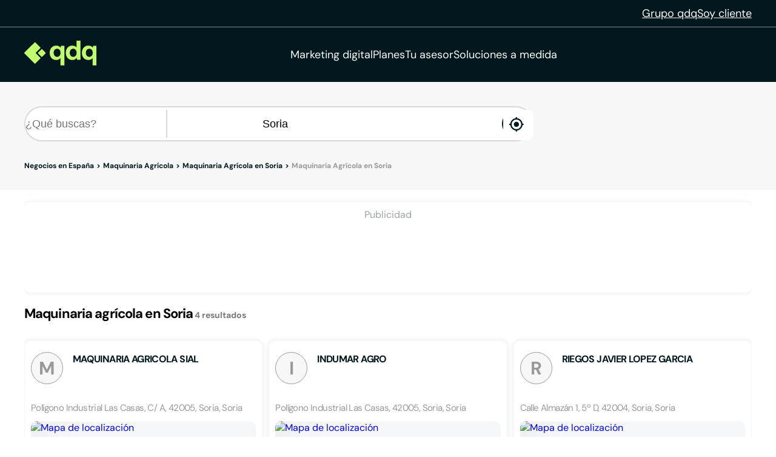

--- FILE ---
content_type: text/html;charset=utf-8
request_url: https://www.qdq.com/a/maquinaria-agricola-y-forestal/soria/soria
body_size: 31845
content:
<!DOCTYPE html><html><head><meta charset="utf-8">
<meta name="viewport" content="width=device-width, initial-scale=1">
<script type="importmap">{"imports":{"#entry":"https://estaticos.qdq.com/nqdq/release-nuxt3-bb36821d/_nuxt/CqbXe7oc.js"}}</script>
<title>Maquinaria agrícola en Soria Soria - QDQ</title>
<style>@font-face{font-display:swap;font-family:DM Sans;font-style:normal;font-weight:400;src:url(https://estaticos.qdq.com/nqdq/release-nuxt3-bb36821d/_nuxt/dm-sans-latin-ext-400-normal.BtiwyxMk.woff2) format("woff2"),url(https://estaticos.qdq.com/nqdq/release-nuxt3-bb36821d/_nuxt/dm-sans-latin-ext-400-normal.BjWJ59Pq.woff) format("woff");unicode-range:u+0100-02ba,u+02bd-02c5,u+02c7-02cc,u+02ce-02d7,u+02dd-02ff,u+0304,u+0308,u+0329,u+1d00-1dbf,u+1e00-1e9f,u+1ef2-1eff,u+2020,u+20a0-20ab,u+20ad-20c0,u+2113,u+2c60-2c7f,u+a720-a7ff}@font-face{font-display:swap;font-family:DM Sans;font-style:normal;font-weight:400;src:url(https://estaticos.qdq.com/nqdq/release-nuxt3-bb36821d/_nuxt/dm-sans-latin-400-normal.CW0RaeGs.woff2) format("woff2"),url(https://estaticos.qdq.com/nqdq/release-nuxt3-bb36821d/_nuxt/dm-sans-latin-400-normal.BwCSEQnW.woff) format("woff");unicode-range:u+00??,u+0131,u+0152-0153,u+02bb-02bc,u+02c6,u+02da,u+02dc,u+0304,u+0308,u+0329,u+2000-206f,u+20ac,u+2122,u+2191,u+2193,u+2212,u+2215,u+feff,u+fffd}@font-face{font-display:swap;font-family:DM Sans;font-style:normal;font-weight:700;src:url(https://estaticos.qdq.com/nqdq/release-nuxt3-bb36821d/_nuxt/dm-sans-latin-ext-700-normal.CJIcxD6K.woff2) format("woff2"),url(https://estaticos.qdq.com/nqdq/release-nuxt3-bb36821d/_nuxt/dm-sans-latin-ext-700-normal.BLI3TTWz.woff) format("woff");unicode-range:u+0100-02ba,u+02bd-02c5,u+02c7-02cc,u+02ce-02d7,u+02dd-02ff,u+0304,u+0308,u+0329,u+1d00-1dbf,u+1e00-1e9f,u+1ef2-1eff,u+2020,u+20a0-20ab,u+20ad-20c0,u+2113,u+2c60-2c7f,u+a720-a7ff}@font-face{font-display:swap;font-family:DM Sans;font-style:normal;font-weight:700;src:url(https://estaticos.qdq.com/nqdq/release-nuxt3-bb36821d/_nuxt/dm-sans-latin-700-normal.DvUfVpUG.woff2) format("woff2"),url(https://estaticos.qdq.com/nqdq/release-nuxt3-bb36821d/_nuxt/dm-sans-latin-700-normal.CUSSCpQX.woff) format("woff");unicode-range:u+00??,u+0131,u+0152-0153,u+02bb-02bc,u+02c6,u+02da,u+02dc,u+0304,u+0308,u+0329,u+2000-206f,u+20ac,u+2122,u+2191,u+2193,u+2212,u+2215,u+feff,u+fffd}:root{font-family:var(--corporate-font);--corporate-font:"DM Sans",system-ui,-apple-system,sans-serif}@font-face{font-display:swap;font-family:Icon,monospace;font-style:normal;font-weight:400;src:url(https://estaticos.qdq.com/nqdq/release-nuxt3-bb36821d/fonts/Icon.woff) format("woff")}[class*=" icon-"],[class^=icon-]{font-family:Icon,monospace!important;speak:none}@font-face{font-display:swap;font-family:qdq-brand-icons;font-style:normal;font-weight:400;src:url(https://estaticos.qdq.com/nqdq/release-nuxt3-bb36821d/fonts/qdq-brand-icons.woff?io7t2f) format("woff")}[class*=" icon-"],[class*=" icon-qdq-"],[class^=icon-],[class^=icon-qdq-]{font-style:normal;font-variant:normal;font-weight:400;line-height:1;text-transform:none;-webkit-font-smoothing:antialiased;-moz-osx-font-smoothing:grayscale}[class*=" icon-qdq-"],[class^=icon-qdq-]{font-family:qdq-brand-icons!important;speak:never}.icon-chevron-right:before{content:""}.icon-chevron-left:before{content:""}.icon-chevron-down:before{content:""}.icon-chevron-up:before{content:""}.icon-chrome-brands:before{content:""}.icon-firefox-brands:before{content:""}.icon-internet-explorer-brands:before{content:""}.icon-mobile-alt-solid:before{content:""}.icon-safari-brands:before{content:""}.icon-icono_gmb:before{content:""}.icon-pinterest:before{content:""}*{border:0;box-sizing:border-box;margin:0;padding:0}body{font-family:var(--corporate-font)}body,p{font-size:16px}p{margin-bottom:8px}ul{list-style:none}abbr[title]{text-decoration:none}button{cursor:pointer}button:focus{outline:0}.sr-only{height:1px;margin:-1px;overflow:hidden;padding:0;position:absolute;width:1px;clip:rect(0,0,0,0);border:0}.wrapper{height:100%;margin:0 auto;max-width:1349px;padding:0 15px;position:relative;width:100%}.modals-group{left:0;position:absolute;top:0;width:100%;z-index:10}.disallowed-for-crawlers,[v-cloak]{display:none}@media(min-width:768px){.wrapper{padding:0 20px}}@media(min-width:1024px){.wrapper{padding:0 40px}.modals-group{position:fixed}}@media(min-width:1366px){.wrapper{padding:0 15px}}.section-title{color:#03181e;font-size:18px;font-weight:700;line-height:24px;margin:25px 0;text-align:left}.highlight{color:#c1fc6e}@media(min-width:768px){.section-title{font-size:20px;margin:28px 0;text-align:center}}@media(min-width:1024px){.section-title{font-size:24px;margin:36px 0}}@media(min-width:1366px){.section-title{font-size:28px;margin:44px 0}}:root{--swiper-theme-color:#007aff}:host{display:block;margin-left:auto;margin-right:auto;position:relative;z-index:1}.swiper{display:block;list-style:none;margin-left:auto;margin-right:auto;overflow:hidden;padding:0;position:relative;z-index:1}.swiper-vertical>.swiper-wrapper{flex-direction:column}.swiper-wrapper{box-sizing:content-box;display:flex;height:100%;position:relative;transition-property:transform;transition-timing-function:var(--swiper-wrapper-transition-timing-function,initial);width:100%;z-index:1}.swiper-android .swiper-slide,.swiper-ios .swiper-slide,.swiper-wrapper{transform:translateZ(0)}.swiper-horizontal{touch-action:pan-y}.swiper-vertical{touch-action:pan-x}.swiper-slide{display:block;flex-shrink:0;height:100%;position:relative;transition-property:transform;width:100%}.swiper-slide-invisible-blank{visibility:hidden}.swiper-autoheight,.swiper-autoheight .swiper-slide{height:auto}.swiper-autoheight .swiper-wrapper{align-items:flex-start;transition-property:transform,height}.swiper-backface-hidden .swiper-slide{backface-visibility:hidden;transform:translateZ(0)}.swiper-3d.swiper-css-mode .swiper-wrapper{perspective:1200px}.swiper-3d .swiper-wrapper{transform-style:preserve-3d}.swiper-3d{perspective:1200px}.swiper-3d .swiper-cube-shadow,.swiper-3d .swiper-slide{transform-style:preserve-3d}.swiper-css-mode>.swiper-wrapper{overflow:auto;scrollbar-width:none;-ms-overflow-style:none}.swiper-css-mode>.swiper-wrapper::-webkit-scrollbar{display:none}.swiper-css-mode>.swiper-wrapper>.swiper-slide{scroll-snap-align:start start}.swiper-css-mode.swiper-horizontal>.swiper-wrapper{scroll-snap-type:x mandatory}.swiper-css-mode.swiper-vertical>.swiper-wrapper{scroll-snap-type:y mandatory}.swiper-css-mode.swiper-free-mode>.swiper-wrapper{scroll-snap-type:none}.swiper-css-mode.swiper-free-mode>.swiper-wrapper>.swiper-slide{scroll-snap-align:none}.swiper-css-mode.swiper-centered>.swiper-wrapper:before{content:"";flex-shrink:0;order:9999}.swiper-css-mode.swiper-centered>.swiper-wrapper>.swiper-slide{scroll-snap-align:center center;scroll-snap-stop:always}.swiper-css-mode.swiper-centered.swiper-horizontal>.swiper-wrapper>.swiper-slide:first-child{margin-inline-start:var(--swiper-centered-offset-before)}.swiper-css-mode.swiper-centered.swiper-horizontal>.swiper-wrapper:before{height:100%;min-height:1px;width:var(--swiper-centered-offset-after)}.swiper-css-mode.swiper-centered.swiper-vertical>.swiper-wrapper>.swiper-slide:first-child{margin-block-start:var(--swiper-centered-offset-before)}.swiper-css-mode.swiper-centered.swiper-vertical>.swiper-wrapper:before{height:var(--swiper-centered-offset-after);min-width:1px;width:100%}.swiper-3d .swiper-slide-shadow,.swiper-3d .swiper-slide-shadow-bottom,.swiper-3d .swiper-slide-shadow-left,.swiper-3d .swiper-slide-shadow-right,.swiper-3d .swiper-slide-shadow-top{height:100%;left:0;pointer-events:none;position:absolute;top:0;width:100%;z-index:10}.swiper-3d .swiper-slide-shadow{background:#00000026}.swiper-3d .swiper-slide-shadow-left{background-image:linear-gradient(270deg,rgba(0,0,0,.5),transparent)}.swiper-3d .swiper-slide-shadow-right{background-image:linear-gradient(90deg,rgba(0,0,0,.5),transparent)}.swiper-3d .swiper-slide-shadow-top{background-image:linear-gradient(0deg,rgba(0,0,0,.5),transparent)}.swiper-3d .swiper-slide-shadow-bottom{background-image:linear-gradient(180deg,rgba(0,0,0,.5),transparent)}.swiper-lazy-preloader{border:4px solid var(--swiper-preloader-color,var(--swiper-theme-color));border-radius:50%;border-top:4px solid transparent;box-sizing:border-box;height:42px;left:50%;margin-left:-21px;margin-top:-21px;position:absolute;top:50%;transform-origin:50%;width:42px;z-index:10}:is(.swiper-watch-progress .swiper-slide-visible,.swiper:not(.swiper-watch-progress)) .swiper-lazy-preloader{animation:swiper-preloader-spin 1s linear infinite}.swiper-lazy-preloader-white{--swiper-preloader-color:#fff}.swiper-lazy-preloader-black{--swiper-preloader-color:#000}@keyframes swiper-preloader-spin{0%{transform:rotate(0)}to{transform:rotate(1turn)}}:root{--swiper-navigation-size:44px}.swiper-button-next,.swiper-button-prev{align-items:center;color:var(--swiper-navigation-color,var(--swiper-theme-color));cursor:pointer;display:flex;height:var(--swiper-navigation-size);justify-content:center;position:absolute;width:var(--swiper-navigation-size);z-index:10}:is(.swiper-button-next,.swiper-button-prev).swiper-button-disabled{cursor:auto;opacity:.35;pointer-events:none}:is(.swiper-button-next,.swiper-button-prev).swiper-button-hidden{cursor:auto;opacity:0;pointer-events:none}.swiper-navigation-disabled :is(.swiper-button-next,.swiper-button-prev){display:none!important}:is(.swiper-button-next,.swiper-button-prev) svg{fill:currentColor;height:100%;-o-object-fit:contain;object-fit:contain;pointer-events:none;transform-origin:center;width:100%}.swiper-button-lock{display:none}.swiper-button-next,.swiper-button-prev{margin-top:calc(0px - var(--swiper-navigation-size)/2);top:var(--swiper-navigation-top-offset,50%)}.swiper-button-prev{left:var(--swiper-navigation-sides-offset,4px);right:auto}.swiper-button-prev .swiper-navigation-icon{transform:rotate(180deg)}.swiper-button-next{left:auto;right:var(--swiper-navigation-sides-offset,4px)}.swiper-horizontal .swiper-button-next,.swiper-horizontal .swiper-button-prev,.swiper-horizontal~.swiper-button-next,.swiper-horizontal~.swiper-button-prev{margin-left:0;margin-top:calc(0px - var(--swiper-navigation-size)/2);top:var(--swiper-navigation-top-offset,50%)}.swiper-horizontal.swiper-rtl .swiper-button-next,.swiper-horizontal.swiper-rtl~.swiper-button-next,.swiper-horizontal~.swiper-button-prev,.swiper-horizontal .swiper-button-prev{left:var(--swiper-navigation-sides-offset,4px);right:auto}.swiper-horizontal.swiper-rtl .swiper-button-prev,.swiper-horizontal.swiper-rtl~.swiper-button-prev,.swiper-horizontal~.swiper-button-next,.swiper-horizontal .swiper-button-next{left:auto;right:var(--swiper-navigation-sides-offset,4px)}:is(.swiper-horizontal.swiper-rtl .swiper-button-next,.swiper-horizontal.swiper-rtl~.swiper-button-next,.swiper-horizontal~.swiper-button-prev,.swiper-horizontal .swiper-button-prev) .swiper-navigation-icon{transform:rotate(180deg)}:is(.swiper-horizontal.swiper-rtl .swiper-button-prev,.swiper-horizontal.swiper-rtl~.swiper-button-prev) .swiper-navigation-icon{transform:rotate(0)}.swiper-vertical .swiper-button-next,.swiper-vertical .swiper-button-prev,.swiper-vertical~.swiper-button-next,.swiper-vertical~.swiper-button-prev{left:var(--swiper-navigation-top-offset,50%);margin-left:calc(0px - var(--swiper-navigation-size)/2);margin-top:0;right:auto}.swiper-vertical .swiper-button-prev,.swiper-vertical~.swiper-button-prev{bottom:auto;top:var(--swiper-navigation-sides-offset,4px)}:is(.swiper-vertical .swiper-button-prev,.swiper-vertical~.swiper-button-prev) .swiper-navigation-icon{transform:rotate(-90deg)}.swiper-vertical .swiper-button-next,.swiper-vertical~.swiper-button-next{bottom:var(--swiper-navigation-sides-offset,4px);top:auto}:is(.swiper-vertical .swiper-button-next,.swiper-vertical~.swiper-button-next) .swiper-navigation-icon{transform:rotate(90deg)}body{opacity:1;transition:opacity .1s ease-in}.button-rounded,.button-rounded-primary,.button-rounded-secondary{align-items:center;border-radius:50px;cursor:pointer;display:flex;font-family:var(--corporate-font);font-size:18px;font-weight:700;height:50px;justify-content:center;line-height:26.4px;padding:0 28px;text-decoration:none}.button-rounded-primary{background-color:#c1fc6e;border:1px solid #c1fc6e;color:#000}.button-rounded-primary:hover,.button-rounded-secondary{background-color:#03181e;border:1px solid #c1fc6e;color:#c1fc6e}.button-rounded-secondary:hover{background-color:#c1fc6e;color:#03181e}</style>
<style>.ion-ios-add:before{content:""}.ion-ios-add-circle:before{content:""}.ion-ios-add-circle-outline:before{content:""}.ion-ios-airplane:before{content:""}.ion-ios-alarm:before{content:""}.ion-ios-albums:before{content:""}.ion-ios-alert:before{content:""}.ion-ios-american-football:before{content:""}.ion-ios-analytics:before{content:""}.ion-ios-aperture:before{content:""}.ion-ios-apps:before{content:""}.ion-ios-appstore:before{content:""}.ion-ios-archive:before{content:""}.ion-ios-arrow-back:before{content:""}.ion-ios-arrow-down:before{content:""}.ion-ios-arrow-dropdown:before{content:""}.ion-ios-arrow-dropdown-circle:before{content:""}.ion-ios-arrow-dropleft:before{content:""}.ion-ios-arrow-dropleft-circle:before{content:""}.ion-ios-arrow-dropright:before{content:""}.ion-ios-arrow-dropright-circle:before{content:""}.ion-ios-arrow-dropup:before{content:""}.ion-ios-arrow-dropup-circle:before{content:""}.ion-ios-arrow-forward:before{content:""}.ion-ios-arrow-round-back:before{content:""}.ion-ios-arrow-round-down:before{content:""}.ion-ios-arrow-round-forward:before{content:""}.ion-ios-arrow-round-up:before{content:""}.ion-ios-arrow-up:before{content:""}.ion-ios-at:before{content:""}.ion-ios-attach:before{content:""}.ion-ios-backspace:before{content:""}.ion-ios-barcode:before{content:""}.ion-ios-baseball:before{content:""}.ion-ios-basket:before{content:""}.ion-ios-basketball:before{content:""}.ion-ios-battery-charging:before{content:""}.ion-ios-battery-dead:before{content:""}.ion-ios-battery-full:before{content:""}.ion-ios-beaker:before{content:""}.ion-ios-bed:before{content:""}.ion-ios-beer:before{content:""}.ion-ios-bicycle:before{content:""}.ion-ios-bluetooth:before{content:""}.ion-ios-boat:before{content:""}.ion-ios-body:before{content:""}.ion-ios-bonfire:before{content:""}.ion-ios-book:before{content:""}.ion-ios-bookmark:before{content:""}.ion-ios-bookmarks:before{content:""}.ion-ios-bowtie:before{content:""}.ion-ios-briefcase:before{content:""}.ion-ios-browsers:before{content:""}.ion-ios-brush:before{content:""}.ion-ios-bug:before{content:""}.ion-ios-build:before{content:""}.ion-ios-bulb:before{content:""}.ion-ios-bus:before{content:""}.ion-ios-business:before{content:""}.ion-ios-cafe:before{content:""}.ion-ios-calculator:before{content:""}.ion-ios-calendar:before{content:""}.ion-ios-call:before{content:""}.ion-ios-camera:before{content:""}.ion-ios-car:before{content:""}.ion-ios-card:before{content:""}.ion-ios-cart:before{content:""}.ion-ios-cash:before{content:""}.ion-ios-cellular:before{content:""}.ion-ios-chatboxes:before{content:""}.ion-ios-chatbubbles:before{content:""}.ion-ios-checkbox:before{content:""}.ion-ios-checkbox-outline:before{content:""}.ion-ios-checkmark:before{content:""}.ion-ios-checkmark-circle:before{content:""}.ion-ios-checkmark-circle-outline:before{content:""}.ion-ios-clipboard:before{content:""}.ion-ios-clock:before{content:""}.ion-ios-close:before{content:""}.ion-ios-close-circle:before{content:""}.ion-ios-close-circle-outline:before{content:""}.ion-ios-cloud:before{content:""}.ion-ios-cloud-circle:before{content:""}.ion-ios-cloud-done:before{content:""}.ion-ios-cloud-download:before{content:""}.ion-ios-cloud-outline:before{content:""}.ion-ios-cloud-upload:before{content:""}.ion-ios-cloudy:before{content:""}.ion-ios-cloudy-night:before{content:""}.ion-ios-code:before{content:""}.ion-ios-code-download:before{content:""}.ion-ios-code-working:before{content:""}.ion-ios-cog:before{content:""}.ion-ios-color-fill:before{content:""}.ion-ios-color-filter:before{content:""}.ion-ios-color-palette:before{content:""}.ion-ios-color-wand:before{content:""}.ion-ios-compass:before{content:""}.ion-ios-construct:before{content:""}.ion-ios-contact:before{content:""}.ion-ios-contacts:before{content:""}.ion-ios-contract:before{content:""}.ion-ios-contrast:before{content:""}.ion-ios-copy:before{content:""}.ion-ios-create:before{content:""}.ion-ios-crop:before{content:""}.ion-ios-cube:before{content:""}.ion-ios-cut:before{content:""}.ion-ios-desktop:before{content:""}.ion-ios-disc:before{content:""}.ion-ios-document:before{content:""}.ion-ios-done-all:before{content:""}.ion-ios-download:before{content:""}.ion-ios-easel:before{content:""}.ion-ios-egg:before{content:""}.ion-ios-exit:before{content:""}.ion-ios-expand:before{content:""}.ion-ios-eye:before{content:""}.ion-ios-eye-off:before{content:""}.ion-ios-fastforward:before{content:""}.ion-ios-female:before{content:""}.ion-ios-filing:before{content:""}.ion-ios-film:before{content:""}.ion-ios-finger-print:before{content:""}.ion-ios-fitness:before{content:""}.ion-ios-flag:before{content:""}.ion-ios-flame:before{content:""}.ion-ios-flash:before{content:""}.ion-ios-flash-off:before{content:""}.ion-ios-flashlight:before{content:""}.ion-ios-flask:before{content:""}.ion-ios-flower:before{content:""}.ion-ios-folder:before{content:""}.ion-ios-folder-open:before{content:""}.ion-ios-football:before{content:""}.ion-ios-funnel:before{content:""}.ion-ios-gift:before{content:""}.ion-ios-git-branch:before{content:""}.ion-ios-git-commit:before{content:""}.ion-ios-git-compare:before{content:""}.ion-ios-git-merge:before{content:""}.ion-ios-git-network:before{content:""}.ion-ios-git-pull-request:before{content:""}.ion-ios-glasses:before{content:""}.ion-ios-globe:before{content:""}.ion-ios-grid:before{content:""}.ion-ios-hammer:before{content:""}.ion-ios-hand:before{content:""}.ion-ios-happy:before{content:""}.ion-ios-headset:before{content:""}.ion-ios-heart:before{content:""}.ion-ios-heart-dislike:before{content:""}.ion-ios-heart-empty:before{content:""}.ion-ios-heart-half:before{content:""}.ion-ios-help:before{content:""}.ion-ios-help-buoy:before{content:""}.ion-ios-help-circle:before{content:""}.ion-ios-help-circle-outline:before{content:""}.ion-ios-home:before{content:""}.ion-ios-hourglass:before{content:""}.ion-ios-ice-cream:before{content:""}.ion-ios-image:before{content:""}.ion-ios-images:before{content:""}.ion-ios-infinite:before{content:""}.ion-ios-information:before{content:""}.ion-ios-information-circle:before{content:""}.ion-ios-information-circle-outline:before{content:""}.ion-ios-jet:before{content:""}.ion-ios-journal:before{content:""}.ion-ios-key:before{content:""}.ion-ios-keypad:before{content:""}.ion-ios-laptop:before{content:""}.ion-ios-leaf:before{content:""}.ion-ios-link:before{content:""}.ion-ios-list:before{content:""}.ion-ios-list-box:before{content:""}.ion-ios-locate:before{content:""}.ion-ios-lock:before{content:""}.ion-ios-log-in:before{content:""}.ion-ios-log-out:before{content:""}.ion-ios-magnet:before{content:""}.ion-ios-mail:before{content:""}.ion-ios-mail-open:before{content:""}.ion-ios-mail-unread:before{content:""}.ion-ios-male:before{content:""}.ion-ios-man:before{content:""}.ion-ios-map:before{content:""}.ion-ios-medal:before{content:""}.ion-ios-medical:before{content:""}.ion-ios-medkit:before{content:""}.ion-ios-megaphone:before{content:""}.ion-ios-menu:before{content:""}.ion-ios-mic:before{content:""}.ion-ios-mic-off:before{content:""}.ion-ios-microphone:before{content:""}.ion-ios-moon:before{content:""}.ion-ios-more:before{content:""}.ion-ios-move:before{content:""}.ion-ios-musical-note:before{content:""}.ion-ios-musical-notes:before{content:""}.ion-ios-navigate:before{content:""}.ion-ios-notifications:before{content:""}.ion-ios-notifications-off:before{content:""}.ion-ios-notifications-outline:before{content:""}.ion-ios-nuclear:before{content:""}.ion-ios-nutrition:before{content:""}.ion-ios-open:before{content:""}.ion-ios-options:before{content:""}.ion-ios-outlet:before{content:""}.ion-ios-paper:before{content:""}.ion-ios-paper-plane:before{content:""}.ion-ios-partly-sunny:before{content:""}.ion-ios-pause:before{content:""}.ion-ios-paw:before{content:""}.ion-ios-people:before{content:""}.ion-ios-person:before{content:""}.ion-ios-person-add:before{content:""}.ion-ios-phone-landscape:before{content:""}.ion-ios-phone-portrait:before{content:""}.ion-ios-photos:before{content:""}.ion-ios-pie:before{content:""}.ion-ios-pin:before{content:""}.ion-ios-pint:before{content:""}.ion-ios-pizza:before{content:""}.ion-ios-planet:before{content:""}.ion-ios-play:before{content:""}.ion-ios-play-circle:before{content:""}.ion-ios-podium:before{content:""}.ion-ios-power:before{content:""}.ion-ios-pricetag:before{content:""}.ion-ios-pricetags:before{content:""}.ion-ios-print:before{content:""}.ion-ios-pulse:before{content:""}.ion-ios-qr-scanner:before{content:""}.ion-ios-quote:before{content:""}.ion-ios-radio:before{content:""}.ion-ios-radio-button-off:before{content:""}.ion-ios-radio-button-on:before{content:""}.ion-ios-rainy:before{content:""}.ion-ios-recording:before{content:""}.ion-ios-redo:before{content:""}.ion-ios-refresh:before{content:""}.ion-ios-refresh-circle:before{content:""}.ion-ios-remove:before{content:""}.ion-ios-remove-circle:before{content:""}.ion-ios-remove-circle-outline:before{content:""}.ion-ios-reorder:before{content:""}.ion-ios-repeat:before{content:""}.ion-ios-resize:before{content:""}.ion-ios-restaurant:before{content:""}.ion-ios-return-left:before{content:""}.ion-ios-return-right:before{content:""}.ion-ios-reverse-camera:before{content:""}.ion-ios-rewind:before{content:""}.ion-ios-ribbon:before{content:""}.ion-ios-rocket:before{content:""}.ion-ios-rose:before{content:""}.ion-ios-sad:before{content:""}.ion-ios-save:before{content:""}.ion-ios-school:before{content:""}.ion-ios-search:before{content:""}.ion-ios-send:before{content:""}.ion-ios-settings:before{content:""}.ion-ios-share:before{content:""}.ion-ios-share-alt:before{content:""}.ion-ios-shirt:before{content:""}.ion-ios-shuffle:before{content:""}.ion-ios-skip-backward:before{content:""}.ion-ios-skip-forward:before{content:""}.ion-ios-snow:before{content:""}.ion-ios-speedometer:before{content:""}.ion-ios-square:before{content:""}.ion-ios-square-outline:before{content:""}.ion-ios-star:before{content:""}.ion-ios-star-half:before{content:""}.ion-ios-star-outline:before{content:""}.ion-ios-stats:before{content:""}.ion-ios-stopwatch:before{content:""}.ion-ios-subway:before{content:""}.ion-ios-sunny:before{content:""}.ion-ios-swap:before{content:""}.ion-ios-switch:before{content:""}.ion-ios-sync:before{content:""}.ion-ios-tablet-landscape:before{content:""}.ion-ios-tablet-portrait:before{content:""}.ion-ios-tennisball:before{content:""}.ion-ios-text:before{content:""}.ion-ios-thermometer:before{content:""}.ion-ios-thumbs-down:before{content:""}.ion-ios-thumbs-up:before{content:""}.ion-ios-thunderstorm:before{content:""}.ion-ios-time:before{content:""}.ion-ios-timer:before{content:""}.ion-ios-today:before{content:""}.ion-ios-train:before{content:""}.ion-ios-transgender:before{content:""}.ion-ios-trash:before{content:""}.ion-ios-trending-down:before{content:""}.ion-ios-trending-up:before{content:""}.ion-ios-trophy:before{content:""}.ion-ios-tv:before{content:""}.ion-ios-umbrella:before{content:""}.ion-ios-undo:before{content:""}.ion-ios-unlock:before{content:""}.ion-ios-videocam:before{content:""}.ion-ios-volume-high:before{content:""}.ion-ios-volume-low:before{content:""}.ion-ios-volume-mute:before{content:""}.ion-ios-volume-off:before{content:""}.ion-ios-walk:before{content:""}.ion-ios-wallet:before{content:""}.ion-ios-warning:before{content:""}.ion-ios-watch:before{content:""}.ion-ios-water:before{content:""}.ion-ios-wifi:before{content:""}.ion-ios-wine:before{content:""}.ion-ios-woman:before{content:""}.ion-logo-android:before{content:""}.ion-logo-angular:before{content:""}.ion-logo-apple:before{content:""}.ion-logo-bitbucket:before{content:""}.ion-logo-bitcoin:before{content:""}.ion-logo-buffer:before{content:""}.ion-logo-chrome:before{content:""}.ion-logo-closed-captioning:before{content:""}.ion-logo-codepen:before{content:""}.ion-logo-css3:before{content:""}.ion-logo-designernews:before{content:""}.ion-logo-dribbble:before{content:""}.ion-logo-dropbox:before{content:""}.ion-logo-euro:before{content:""}.ion-logo-facebook:before{content:""}.ion-logo-flickr:before{content:""}.ion-logo-foursquare:before{content:""}.ion-logo-freebsd-devil:before{content:""}.ion-logo-game-controller-a:before{content:""}.ion-logo-game-controller-b:before{content:""}.ion-logo-github:before{content:""}.ion-logo-google:before{content:""}.ion-logo-googleplus:before{content:""}.ion-logo-hackernews:before{content:""}.ion-logo-html5:before{content:""}.ion-logo-instagram:before{content:""}.ion-logo-ionic:before{content:""}.ion-logo-ionitron:before{content:""}.ion-logo-javascript:before{content:""}.ion-logo-linkedin:before{content:""}.ion-logo-markdown:before{content:""}.ion-logo-model-s:before{content:""}.ion-logo-no-smoking:before{content:""}.ion-logo-nodejs:before{content:""}.ion-logo-npm:before{content:""}.ion-logo-octocat:before{content:""}.ion-logo-pinterest:before{content:""}.ion-logo-playstation:before{content:""}.ion-logo-polymer:before{content:""}.ion-logo-python:before{content:""}.ion-logo-reddit:before{content:""}.ion-logo-rss:before{content:""}.ion-logo-sass:before{content:""}.ion-logo-skype:before{content:""}.ion-logo-slack:before{content:""}.ion-logo-snapchat:before{content:""}.ion-logo-steam:before{content:""}.ion-logo-tumblr:before{content:""}.ion-logo-tux:before{content:""}.ion-logo-twitch:before{content:""}.ion-logo-twitter:before{content:""}.ion-logo-usd:before{content:""}.ion-logo-vimeo:before{content:""}.ion-logo-vk:before{content:""}.ion-logo-whatsapp:before{content:""}.ion-logo-windows:before{content:""}.ion-logo-wordpress:before{content:""}.ion-logo-xbox:before{content:""}.ion-logo-xing:before{content:""}.ion-logo-yahoo:before{content:""}.ion-logo-yen:before{content:""}.ion-logo-youtube:before{content:""}.ion-md-add:before{content:""}.ion-md-add-circle:before{content:""}.ion-md-add-circle-outline:before{content:""}.ion-md-airplane:before{content:""}.ion-md-alarm:before{content:""}.ion-md-albums:before{content:""}.ion-md-alert:before{content:""}.ion-md-american-football:before{content:""}.ion-md-analytics:before{content:""}.ion-md-aperture:before{content:""}.ion-md-apps:before{content:""}.ion-md-appstore:before{content:""}.ion-md-archive:before{content:""}.ion-md-arrow-back:before{content:""}.ion-md-arrow-down:before{content:""}.ion-md-arrow-dropdown:before{content:""}.ion-md-arrow-dropdown-circle:before{content:""}.ion-md-arrow-dropleft:before{content:""}.ion-md-arrow-dropleft-circle:before{content:""}.ion-md-arrow-dropright:before{content:""}.ion-md-arrow-dropright-circle:before{content:""}.ion-md-arrow-dropup:before{content:""}.ion-md-arrow-dropup-circle:before{content:""}.ion-md-arrow-forward:before{content:""}.ion-md-arrow-round-back:before{content:""}.ion-md-arrow-round-down:before{content:""}.ion-md-arrow-round-forward:before{content:""}.ion-md-arrow-round-up:before{content:""}.ion-md-arrow-up:before{content:""}.ion-md-at:before{content:""}.ion-md-attach:before{content:""}.ion-md-backspace:before{content:""}.ion-md-barcode:before{content:""}.ion-md-baseball:before{content:""}.ion-md-basket:before{content:""}.ion-md-basketball:before{content:""}.ion-md-battery-charging:before{content:""}.ion-md-battery-dead:before{content:""}.ion-md-battery-full:before{content:""}.ion-md-beaker:before{content:""}.ion-md-bed:before{content:""}.ion-md-beer:before{content:""}.ion-md-bicycle:before{content:""}.ion-md-bluetooth:before{content:""}.ion-md-boat:before{content:""}.ion-md-body:before{content:""}.ion-md-bonfire:before{content:""}.ion-md-book:before{content:""}.ion-md-bookmark:before{content:""}.ion-md-bookmarks:before{content:""}.ion-md-bowtie:before{content:""}.ion-md-briefcase:before{content:""}.ion-md-browsers:before{content:""}.ion-md-brush:before{content:""}.ion-md-bug:before{content:""}.ion-md-build:before{content:""}.ion-md-bulb:before{content:""}.ion-md-bus:before{content:""}.ion-md-business:before{content:""}.ion-md-cafe:before{content:""}.ion-md-calculator:before{content:""}.ion-md-calendar:before{content:""}.ion-md-call:before{content:""}.ion-md-camera:before{content:""}.ion-md-car:before{content:""}.ion-md-card:before{content:""}.ion-md-cart:before{content:""}.ion-md-cash:before{content:""}.ion-md-cellular:before{content:""}.ion-md-chatboxes:before{content:""}.ion-md-chatbubbles:before{content:""}.ion-md-checkbox:before{content:""}.ion-md-checkbox-outline:before{content:""}.ion-md-checkmark:before{content:""}.ion-md-checkmark-circle:before{content:""}.ion-md-checkmark-circle-outline:before{content:""}.ion-md-clipboard:before{content:""}.ion-md-clock:before{content:""}.ion-md-close:before{content:""}.ion-md-close-circle:before{content:""}.ion-md-close-circle-outline:before{content:""}.ion-md-cloud:before{content:""}.ion-md-cloud-circle:before{content:""}.ion-md-cloud-done:before{content:""}.ion-md-cloud-download:before{content:""}.ion-md-cloud-outline:before{content:""}.ion-md-cloud-upload:before{content:""}.ion-md-cloudy:before{content:""}.ion-md-cloudy-night:before{content:""}.ion-md-code:before{content:""}.ion-md-code-download:before{content:""}.ion-md-code-working:before{content:""}.ion-md-cog:before{content:""}.ion-md-color-fill:before{content:""}.ion-md-color-filter:before{content:""}.ion-md-color-palette:before{content:""}.ion-md-color-wand:before{content:""}.ion-md-compass:before{content:""}.ion-md-construct:before{content:""}.ion-md-contact:before{content:""}.ion-md-contacts:before{content:""}.ion-md-contract:before{content:""}.ion-md-contrast:before{content:""}.ion-md-copy:before{content:""}.ion-md-create:before{content:""}.ion-md-crop:before{content:""}.ion-md-cube:before{content:""}.ion-md-cut:before{content:""}.ion-md-desktop:before{content:""}.ion-md-disc:before{content:""}.ion-md-document:before{content:""}.ion-md-done-all:before{content:""}.ion-md-download:before{content:""}.ion-md-easel:before{content:""}.ion-md-egg:before{content:""}.ion-md-exit:before{content:""}.ion-md-expand:before{content:""}.ion-md-eye:before{content:""}.ion-md-eye-off:before{content:""}.ion-md-fastforward:before{content:""}.ion-md-female:before{content:""}.ion-md-filing:before{content:""}.ion-md-film:before{content:""}.ion-md-finger-print:before{content:""}.ion-md-fitness:before{content:""}.ion-md-flag:before{content:""}.ion-md-flame:before{content:""}.ion-md-flash:before{content:""}.ion-md-flash-off:before{content:""}.ion-md-flashlight:before{content:""}.ion-md-flask:before{content:""}.ion-md-flower:before{content:""}.ion-md-folder:before{content:""}.ion-md-folder-open:before{content:""}.ion-md-football:before{content:""}.ion-md-funnel:before{content:""}.ion-md-gift:before{content:""}.ion-md-git-branch:before{content:""}.ion-md-git-commit:before{content:""}.ion-md-git-compare:before{content:""}.ion-md-git-merge:before{content:""}.ion-md-git-network:before{content:""}.ion-md-git-pull-request:before{content:""}.ion-md-glasses:before{content:""}.ion-md-globe:before{content:""}.ion-md-grid:before{content:""}.ion-md-hammer:before{content:""}.ion-md-hand:before{content:""}.ion-md-happy:before{content:""}.ion-md-headset:before{content:""}.ion-md-heart:before{content:""}.ion-md-heart-dislike:before{content:""}.ion-md-heart-empty:before{content:""}.ion-md-heart-half:before{content:""}.ion-md-help:before{content:""}.ion-md-help-buoy:before{content:""}.ion-md-help-circle:before{content:""}.ion-md-help-circle-outline:before{content:""}.ion-md-home:before{content:""}.ion-md-hourglass:before{content:""}.ion-md-ice-cream:before{content:""}.ion-md-image:before{content:""}.ion-md-images:before{content:""}.ion-md-infinite:before{content:""}.ion-md-information:before{content:""}.ion-md-information-circle:before{content:""}.ion-md-information-circle-outline:before{content:""}.ion-md-jet:before{content:""}.ion-md-journal:before{content:""}.ion-md-key:before{content:""}.ion-md-keypad:before{content:""}.ion-md-laptop:before{content:""}.ion-md-leaf:before{content:""}.ion-md-link:before{content:""}.ion-md-list:before{content:""}.ion-md-list-box:before{content:""}.ion-md-locate:before{content:""}.ion-md-lock:before{content:""}.ion-md-log-in:before{content:""}.ion-md-log-out:before{content:""}.ion-md-magnet:before{content:""}.ion-md-mail:before{content:""}.ion-md-mail-open:before{content:""}.ion-md-mail-unread:before{content:""}.ion-md-male:before{content:""}.ion-md-man:before{content:""}.ion-md-map:before{content:""}.ion-md-medal:before{content:""}.ion-md-medical:before{content:""}.ion-md-medkit:before{content:""}.ion-md-megaphone:before{content:""}.ion-md-menu:before{content:""}.ion-md-mic:before{content:""}.ion-md-mic-off:before{content:""}.ion-md-microphone:before{content:""}.ion-md-moon:before{content:""}.ion-md-more:before{content:""}.ion-md-move:before{content:""}.ion-md-musical-note:before{content:""}.ion-md-musical-notes:before{content:""}.ion-md-navigate:before{content:""}.ion-md-notifications:before{content:""}.ion-md-notifications-off:before{content:""}.ion-md-notifications-outline:before{content:""}.ion-md-nuclear:before{content:""}.ion-md-nutrition:before{content:""}.ion-md-open:before{content:""}.ion-md-options:before{content:""}.ion-md-outlet:before{content:""}.ion-md-paper:before{content:""}.ion-md-paper-plane:before{content:""}.ion-md-partly-sunny:before{content:""}.ion-md-pause:before{content:""}.ion-md-paw:before{content:""}.ion-md-people:before{content:""}.ion-md-person:before{content:""}.ion-md-person-add:before{content:""}.ion-md-phone-landscape:before{content:""}.ion-md-phone-portrait:before{content:""}.ion-md-photos:before{content:""}.ion-md-pie:before{content:""}.ion-md-pin:before{content:""}.ion-md-pint:before{content:""}.ion-md-pizza:before{content:""}.ion-md-planet:before{content:""}.ion-md-play:before{content:""}.ion-md-play-circle:before{content:""}.ion-md-podium:before{content:""}.ion-md-power:before{content:""}.ion-md-pricetag:before{content:""}.ion-md-pricetags:before{content:""}.ion-md-print:before{content:""}.ion-md-pulse:before{content:""}.ion-md-qr-scanner:before{content:""}.ion-md-quote:before{content:""}.ion-md-radio:before{content:""}.ion-md-radio-button-off:before{content:""}.ion-md-radio-button-on:before{content:""}.ion-md-rainy:before{content:""}.ion-md-recording:before{content:""}.ion-md-redo:before{content:""}.ion-md-refresh:before{content:""}.ion-md-refresh-circle:before{content:""}.ion-md-remove:before{content:""}.ion-md-remove-circle:before{content:""}.ion-md-remove-circle-outline:before{content:""}.ion-md-reorder:before{content:""}.ion-md-repeat:before{content:""}.ion-md-resize:before{content:""}.ion-md-restaurant:before{content:""}.ion-md-return-left:before{content:""}.ion-md-return-right:before{content:""}.ion-md-reverse-camera:before{content:""}.ion-md-rewind:before{content:""}.ion-md-ribbon:before{content:""}.ion-md-rocket:before{content:""}.ion-md-rose:before{content:""}.ion-md-sad:before{content:""}.ion-md-save:before{content:""}.ion-md-school:before{content:""}.ion-md-search:before{content:""}.ion-md-send:before{content:""}.ion-md-settings:before{content:""}.ion-md-share:before{content:""}.ion-md-share-alt:before{content:""}.ion-md-shirt:before{content:""}.ion-md-shuffle:before{content:""}.ion-md-skip-backward:before{content:""}.ion-md-skip-forward:before{content:""}.ion-md-snow:before{content:""}.ion-md-speedometer:before{content:""}.ion-md-square:before{content:""}.ion-md-square-outline:before{content:""}.ion-md-star:before{content:""}.ion-md-star-half:before{content:""}.ion-md-star-outline:before{content:""}.ion-md-stats:before{content:""}.ion-md-stopwatch:before{content:""}.ion-md-subway:before{content:""}.ion-md-sunny:before{content:""}.ion-md-swap:before{content:""}.ion-md-switch:before{content:""}.ion-md-sync:before{content:""}.ion-md-tablet-landscape:before{content:""}.ion-md-tablet-portrait:before{content:""}.ion-md-tennisball:before{content:""}.ion-md-text:before{content:""}.ion-md-thermometer:before{content:""}.ion-md-thumbs-down:before{content:""}.ion-md-thumbs-up:before{content:""}.ion-md-thunderstorm:before{content:""}.ion-md-time:before{content:""}.ion-md-timer:before{content:""}.ion-md-today:before{content:""}.ion-md-train:before{content:""}.ion-md-transgender:before{content:""}.ion-md-trash:before{content:""}.ion-md-trending-down:before{content:""}.ion-md-trending-up:before{content:""}.ion-md-trophy:before{content:""}.ion-md-tv:before{content:""}.ion-md-umbrella:before{content:""}.ion-md-undo:before{content:""}.ion-md-unlock:before{content:""}.ion-md-videocam:before{content:""}.ion-md-volume-high:before{content:""}.ion-md-volume-low:before{content:""}.ion-md-volume-mute:before{content:""}.ion-md-volume-off:before{content:""}.ion-md-walk:before{content:""}.ion-md-wallet:before{content:""}.ion-md-warning:before{content:""}.ion-md-watch:before{content:""}.ion-md-water:before{content:""}.ion-md-wifi:before{content:""}.ion-md-wine:before{content:""}.ion-md-woman:before{content:""}@font-face{font-display:swap;font-family:Ionicons;font-style:normal;font-weight:400;src:url(https://estaticos.qdq.com/nqdq/release-nuxt3-bb36821d/fonts/ionicons.woff2) format("woff2")}.ion,.ion-icon,.ion-ios-add-circle-outline:before,.ion-ios-add-circle:before,.ion-ios-add:before,.ion-ios-airplane:before,.ion-ios-alarm:before,.ion-ios-albums:before,.ion-ios-alert:before,.ion-ios-american-football:before,.ion-ios-analytics:before,.ion-ios-aperture:before,.ion-ios-apps:before,.ion-ios-appstore:before,.ion-ios-archive:before,.ion-ios-arrow-back:before,.ion-ios-arrow-down:before,.ion-ios-arrow-dropdown-circle:before,.ion-ios-arrow-dropdown:before,.ion-ios-arrow-dropleft-circle:before,.ion-ios-arrow-dropleft:before,.ion-ios-arrow-dropright-circle:before,.ion-ios-arrow-dropright:before,.ion-ios-arrow-dropup-circle:before,.ion-ios-arrow-dropup:before,.ion-ios-arrow-forward:before,.ion-ios-arrow-round-back:before,.ion-ios-arrow-round-down:before,.ion-ios-arrow-round-forward:before,.ion-ios-arrow-round-up:before,.ion-ios-arrow-up:before,.ion-ios-at:before,.ion-ios-attach:before,.ion-ios-backspace:before,.ion-ios-barcode:before,.ion-ios-baseball:before,.ion-ios-basket:before,.ion-ios-basketball:before,.ion-ios-battery-charging:before,.ion-ios-battery-dead:before,.ion-ios-battery-full:before,.ion-ios-beaker:before,.ion-ios-bed:before,.ion-ios-beer:before,.ion-ios-bicycle:before,.ion-ios-bluetooth:before,.ion-ios-boat:before,.ion-ios-body:before,.ion-ios-bonfire:before,.ion-ios-book:before,.ion-ios-bookmark:before,.ion-ios-bookmarks:before,.ion-ios-bowtie:before,.ion-ios-briefcase:before,.ion-ios-browsers:before,.ion-ios-brush:before,.ion-ios-bug:before,.ion-ios-build:before,.ion-ios-bulb:before,.ion-ios-bus:before,.ion-ios-business:before,.ion-ios-cafe:before,.ion-ios-calculator:before,.ion-ios-calendar:before,.ion-ios-call:before,.ion-ios-camera:before,.ion-ios-car:before,.ion-ios-card:before,.ion-ios-cart:before,.ion-ios-cash:before,.ion-ios-cellular:before,.ion-ios-chatboxes:before,.ion-ios-chatbubbles:before,.ion-ios-checkbox-outline:before,.ion-ios-checkbox:before,.ion-ios-checkmark-circle-outline:before,.ion-ios-checkmark-circle:before,.ion-ios-checkmark:before,.ion-ios-clipboard:before,.ion-ios-clock:before,.ion-ios-close-circle-outline:before,.ion-ios-close-circle:before,.ion-ios-close:before,.ion-ios-cloud-circle:before,.ion-ios-cloud-done:before,.ion-ios-cloud-download:before,.ion-ios-cloud-outline:before,.ion-ios-cloud-upload:before,.ion-ios-cloud:before,.ion-ios-cloudy-night:before,.ion-ios-cloudy:before,.ion-ios-code-download:before,.ion-ios-code-working:before,.ion-ios-code:before,.ion-ios-cog:before,.ion-ios-color-fill:before,.ion-ios-color-filter:before,.ion-ios-color-palette:before,.ion-ios-color-wand:before,.ion-ios-compass:before,.ion-ios-construct:before,.ion-ios-contact:before,.ion-ios-contacts:before,.ion-ios-contract:before,.ion-ios-contrast:before,.ion-ios-copy:before,.ion-ios-create:before,.ion-ios-crop:before,.ion-ios-cube:before,.ion-ios-cut:before,.ion-ios-desktop:before,.ion-ios-disc:before,.ion-ios-document:before,.ion-ios-done-all:before,.ion-ios-download:before,.ion-ios-easel:before,.ion-ios-egg:before,.ion-ios-exit:before,.ion-ios-expand:before,.ion-ios-eye-off:before,.ion-ios-eye:before,.ion-ios-fastforward:before,.ion-ios-female:before,.ion-ios-filing:before,.ion-ios-film:before,.ion-ios-finger-print:before,.ion-ios-fitness:before,.ion-ios-flag:before,.ion-ios-flame:before,.ion-ios-flash-off:before,.ion-ios-flash:before,.ion-ios-flashlight:before,.ion-ios-flask:before,.ion-ios-flower:before,.ion-ios-folder-open:before,.ion-ios-folder:before,.ion-ios-football:before,.ion-ios-funnel:before,.ion-ios-gift:before,.ion-ios-git-branch:before,.ion-ios-git-commit:before,.ion-ios-git-compare:before,.ion-ios-git-merge:before,.ion-ios-git-network:before,.ion-ios-git-pull-request:before,.ion-ios-glasses:before,.ion-ios-globe:before,.ion-ios-grid:before,.ion-ios-hammer:before,.ion-ios-hand:before,.ion-ios-happy:before,.ion-ios-headset:before,.ion-ios-heart-dislike:before,.ion-ios-heart-empty:before,.ion-ios-heart-half:before,.ion-ios-heart:before,.ion-ios-help-buoy:before,.ion-ios-help-circle-outline:before,.ion-ios-help-circle:before,.ion-ios-help:before,.ion-ios-home:before,.ion-ios-hourglass:before,.ion-ios-ice-cream:before,.ion-ios-image:before,.ion-ios-images:before,.ion-ios-infinite:before,.ion-ios-information-circle-outline:before,.ion-ios-information-circle:before,.ion-ios-information:before,.ion-ios-jet:before,.ion-ios-journal:before,.ion-ios-key:before,.ion-ios-keypad:before,.ion-ios-laptop:before,.ion-ios-leaf:before,.ion-ios-link:before,.ion-ios-list-box:before,.ion-ios-list:before,.ion-ios-locate:before,.ion-ios-lock:before,.ion-ios-log-in:before,.ion-ios-log-out:before,.ion-ios-magnet:before,.ion-ios-mail-open:before,.ion-ios-mail-unread:before,.ion-ios-mail:before,.ion-ios-male:before,.ion-ios-man:before,.ion-ios-map:before,.ion-ios-medal:before,.ion-ios-medical:before,.ion-ios-medkit:before,.ion-ios-megaphone:before,.ion-ios-menu:before,.ion-ios-mic-off:before,.ion-ios-mic:before,.ion-ios-microphone:before,.ion-ios-moon:before,.ion-ios-more:before,.ion-ios-move:before,.ion-ios-musical-note:before,.ion-ios-musical-notes:before,.ion-ios-navigate:before,.ion-ios-notifications-off:before,.ion-ios-notifications-outline:before,.ion-ios-notifications:before,.ion-ios-nuclear:before,.ion-ios-nutrition:before,.ion-ios-open:before,.ion-ios-options:before,.ion-ios-outlet:before,.ion-ios-paper-plane:before,.ion-ios-paper:before,.ion-ios-partly-sunny:before,.ion-ios-pause:before,.ion-ios-paw:before,.ion-ios-people:before,.ion-ios-person-add:before,.ion-ios-person:before,.ion-ios-phone-landscape:before,.ion-ios-phone-portrait:before,.ion-ios-photos:before,.ion-ios-pie:before,.ion-ios-pin:before,.ion-ios-pint:before,.ion-ios-pizza:before,.ion-ios-planet:before,.ion-ios-play-circle:before,.ion-ios-play:before,.ion-ios-podium:before,.ion-ios-power:before,.ion-ios-pricetag:before,.ion-ios-pricetags:before,.ion-ios-print:before,.ion-ios-pulse:before,.ion-ios-qr-scanner:before,.ion-ios-quote:before,.ion-ios-radio-button-off:before,.ion-ios-radio-button-on:before,.ion-ios-radio:before,.ion-ios-rainy:before,.ion-ios-recording:before,.ion-ios-redo:before,.ion-ios-refresh-circle:before,.ion-ios-refresh:before,.ion-ios-remove-circle-outline:before,.ion-ios-remove-circle:before,.ion-ios-remove:before,.ion-ios-reorder:before,.ion-ios-repeat:before,.ion-ios-resize:before,.ion-ios-restaurant:before,.ion-ios-return-left:before,.ion-ios-return-right:before,.ion-ios-reverse-camera:before,.ion-ios-rewind:before,.ion-ios-ribbon:before,.ion-ios-rocket:before,.ion-ios-rose:before,.ion-ios-sad:before,.ion-ios-save:before,.ion-ios-school:before,.ion-ios-search:before,.ion-ios-send:before,.ion-ios-settings:before,.ion-ios-share-alt:before,.ion-ios-share:before,.ion-ios-shirt:before,.ion-ios-shuffle:before,.ion-ios-skip-backward:before,.ion-ios-skip-forward:before,.ion-ios-snow:before,.ion-ios-speedometer:before,.ion-ios-square-outline:before,.ion-ios-square:before,.ion-ios-star-half:before,.ion-ios-star-outline:before,.ion-ios-star:before,.ion-ios-stats:before,.ion-ios-stopwatch:before,.ion-ios-subway:before,.ion-ios-sunny:before,.ion-ios-swap:before,.ion-ios-switch:before,.ion-ios-sync:before,.ion-ios-tablet-landscape:before,.ion-ios-tablet-portrait:before,.ion-ios-tennisball:before,.ion-ios-text:before,.ion-ios-thermometer:before,.ion-ios-thumbs-down:before,.ion-ios-thumbs-up:before,.ion-ios-thunderstorm:before,.ion-ios-time:before,.ion-ios-timer:before,.ion-ios-today:before,.ion-ios-train:before,.ion-ios-transgender:before,.ion-ios-trash:before,.ion-ios-trending-down:before,.ion-ios-trending-up:before,.ion-ios-trophy:before,.ion-ios-tv:before,.ion-ios-umbrella:before,.ion-ios-undo:before,.ion-ios-unlock:before,.ion-ios-videocam:before,.ion-ios-volume-high:before,.ion-ios-volume-low:before,.ion-ios-volume-mute:before,.ion-ios-volume-off:before,.ion-ios-walk:before,.ion-ios-wallet:before,.ion-ios-warning:before,.ion-ios-watch:before,.ion-ios-water:before,.ion-ios-wifi:before,.ion-ios-wine:before,.ion-ios-woman:before,.ion-logo-android:before,.ion-logo-angular:before,.ion-logo-apple:before,.ion-logo-bitbucket:before,.ion-logo-bitcoin:before,.ion-logo-buffer:before,.ion-logo-chrome:before,.ion-logo-closed-captioning:before,.ion-logo-codepen:before,.ion-logo-css3:before,.ion-logo-designernews:before,.ion-logo-dribbble:before,.ion-logo-dropbox:before,.ion-logo-euro:before,.ion-logo-facebook:before,.ion-logo-flickr:before,.ion-logo-foursquare:before,.ion-logo-freebsd-devil:before,.ion-logo-game-controller-a:before,.ion-logo-game-controller-b:before,.ion-logo-github:before,.ion-logo-google:before,.ion-logo-googleplus:before,.ion-logo-hackernews:before,.ion-logo-html5:before,.ion-logo-instagram:before,.ion-logo-ionic:before,.ion-logo-ionitron:before,.ion-logo-javascript:before,.ion-logo-linkedin:before,.ion-logo-markdown:before,.ion-logo-model-s:before,.ion-logo-no-smoking:before,.ion-logo-nodejs:before,.ion-logo-npm:before,.ion-logo-octocat:before,.ion-logo-pinterest:before,.ion-logo-playstation:before,.ion-logo-polymer:before,.ion-logo-python:before,.ion-logo-reddit:before,.ion-logo-rss:before,.ion-logo-sass:before,.ion-logo-skype:before,.ion-logo-slack:before,.ion-logo-snapchat:before,.ion-logo-steam:before,.ion-logo-tumblr:before,.ion-logo-tux:before,.ion-logo-twitch:before,.ion-logo-twitter:before,.ion-logo-usd:before,.ion-logo-vimeo:before,.ion-logo-vk:before,.ion-logo-whatsapp:before,.ion-logo-windows:before,.ion-logo-wordpress:before,.ion-logo-xbox:before,.ion-logo-xing:before,.ion-logo-yahoo:before,.ion-logo-yen:before,.ion-logo-youtube:before,.ion-md-add-circle-outline:before,.ion-md-add-circle:before,.ion-md-add:before,.ion-md-airplane:before,.ion-md-alarm:before,.ion-md-albums:before,.ion-md-alert:before,.ion-md-american-football:before,.ion-md-analytics:before,.ion-md-aperture:before,.ion-md-apps:before,.ion-md-appstore:before,.ion-md-archive:before,.ion-md-arrow-back:before,.ion-md-arrow-down:before,.ion-md-arrow-dropdown-circle:before,.ion-md-arrow-dropdown:before,.ion-md-arrow-dropleft-circle:before,.ion-md-arrow-dropleft:before,.ion-md-arrow-dropright-circle:before,.ion-md-arrow-dropright:before,.ion-md-arrow-dropup-circle:before,.ion-md-arrow-dropup:before,.ion-md-arrow-forward:before,.ion-md-arrow-round-back:before,.ion-md-arrow-round-down:before,.ion-md-arrow-round-forward:before,.ion-md-arrow-round-up:before,.ion-md-arrow-up:before,.ion-md-at:before,.ion-md-attach:before,.ion-md-backspace:before,.ion-md-barcode:before,.ion-md-baseball:before,.ion-md-basket:before,.ion-md-basketball:before,.ion-md-battery-charging:before,.ion-md-battery-dead:before,.ion-md-battery-full:before,.ion-md-beaker:before,.ion-md-bed:before,.ion-md-beer:before,.ion-md-bicycle:before,.ion-md-bluetooth:before,.ion-md-boat:before,.ion-md-body:before,.ion-md-bonfire:before,.ion-md-book:before,.ion-md-bookmark:before,.ion-md-bookmarks:before,.ion-md-bowtie:before,.ion-md-briefcase:before,.ion-md-browsers:before,.ion-md-brush:before,.ion-md-bug:before,.ion-md-build:before,.ion-md-bulb:before,.ion-md-bus:before,.ion-md-business:before,.ion-md-cafe:before,.ion-md-calculator:before,.ion-md-calendar:before,.ion-md-call:before,.ion-md-camera:before,.ion-md-car:before,.ion-md-card:before,.ion-md-cart:before,.ion-md-cash:before,.ion-md-cellular:before,.ion-md-chatboxes:before,.ion-md-chatbubbles:before,.ion-md-checkbox-outline:before,.ion-md-checkbox:before,.ion-md-checkmark-circle-outline:before,.ion-md-checkmark-circle:before,.ion-md-checkmark:before,.ion-md-clipboard:before,.ion-md-clock:before,.ion-md-close-circle-outline:before,.ion-md-close-circle:before,.ion-md-close:before,.ion-md-cloud-circle:before,.ion-md-cloud-done:before,.ion-md-cloud-download:before,.ion-md-cloud-outline:before,.ion-md-cloud-upload:before,.ion-md-cloud:before,.ion-md-cloudy-night:before,.ion-md-cloudy:before,.ion-md-code-download:before,.ion-md-code-working:before,.ion-md-code:before,.ion-md-cog:before,.ion-md-color-fill:before,.ion-md-color-filter:before,.ion-md-color-palette:before,.ion-md-color-wand:before,.ion-md-compass:before,.ion-md-construct:before,.ion-md-contact:before,.ion-md-contacts:before,.ion-md-contract:before,.ion-md-contrast:before,.ion-md-copy:before,.ion-md-create:before,.ion-md-crop:before,.ion-md-cube:before,.ion-md-cut:before,.ion-md-desktop:before,.ion-md-disc:before,.ion-md-document:before,.ion-md-done-all:before,.ion-md-download:before,.ion-md-easel:before,.ion-md-egg:before,.ion-md-exit:before,.ion-md-expand:before,.ion-md-eye-off:before,.ion-md-eye:before,.ion-md-fastforward:before,.ion-md-female:before,.ion-md-filing:before,.ion-md-film:before,.ion-md-finger-print:before,.ion-md-fitness:before,.ion-md-flag:before,.ion-md-flame:before,.ion-md-flash-off:before,.ion-md-flash:before,.ion-md-flashlight:before,.ion-md-flask:before,.ion-md-flower:before,.ion-md-folder-open:before,.ion-md-folder:before,.ion-md-football:before,.ion-md-funnel:before,.ion-md-gift:before,.ion-md-git-branch:before,.ion-md-git-commit:before,.ion-md-git-compare:before,.ion-md-git-merge:before,.ion-md-git-network:before,.ion-md-git-pull-request:before,.ion-md-glasses:before,.ion-md-globe:before,.ion-md-grid:before,.ion-md-hammer:before,.ion-md-hand:before,.ion-md-happy:before,.ion-md-headset:before,.ion-md-heart-dislike:before,.ion-md-heart-empty:before,.ion-md-heart-half:before,.ion-md-heart:before,.ion-md-help-buoy:before,.ion-md-help-circle-outline:before,.ion-md-help-circle:before,.ion-md-help:before,.ion-md-home:before,.ion-md-hourglass:before,.ion-md-ice-cream:before,.ion-md-image:before,.ion-md-images:before,.ion-md-infinite:before,.ion-md-information-circle-outline:before,.ion-md-information-circle:before,.ion-md-information:before,.ion-md-jet:before,.ion-md-journal:before,.ion-md-key:before,.ion-md-keypad:before,.ion-md-laptop:before,.ion-md-leaf:before,.ion-md-link:before,.ion-md-list-box:before,.ion-md-list:before,.ion-md-locate:before,.ion-md-lock:before,.ion-md-log-in:before,.ion-md-log-out:before,.ion-md-magnet:before,.ion-md-mail-open:before,.ion-md-mail-unread:before,.ion-md-mail:before,.ion-md-male:before,.ion-md-man:before,.ion-md-map:before,.ion-md-medal:before,.ion-md-medical:before,.ion-md-medkit:before,.ion-md-megaphone:before,.ion-md-menu:before,.ion-md-mic-off:before,.ion-md-mic:before,.ion-md-microphone:before,.ion-md-moon:before,.ion-md-more:before,.ion-md-move:before,.ion-md-musical-note:before,.ion-md-musical-notes:before,.ion-md-navigate:before,.ion-md-notifications-off:before,.ion-md-notifications-outline:before,.ion-md-notifications:before,.ion-md-nuclear:before,.ion-md-nutrition:before,.ion-md-open:before,.ion-md-options:before,.ion-md-outlet:before,.ion-md-paper-plane:before,.ion-md-paper:before,.ion-md-partly-sunny:before,.ion-md-pause:before,.ion-md-paw:before,.ion-md-people:before,.ion-md-person-add:before,.ion-md-person:before,.ion-md-phone-landscape:before,.ion-md-phone-portrait:before,.ion-md-photos:before,.ion-md-pie:before,.ion-md-pin:before,.ion-md-pint:before,.ion-md-pizza:before,.ion-md-planet:before,.ion-md-play-circle:before,.ion-md-play:before,.ion-md-podium:before,.ion-md-power:before,.ion-md-pricetag:before,.ion-md-pricetags:before,.ion-md-print:before,.ion-md-pulse:before,.ion-md-qr-scanner:before,.ion-md-quote:before,.ion-md-radio-button-off:before,.ion-md-radio-button-on:before,.ion-md-radio:before,.ion-md-rainy:before,.ion-md-recording:before,.ion-md-redo:before,.ion-md-refresh-circle:before,.ion-md-refresh:before,.ion-md-remove-circle-outline:before,.ion-md-remove-circle:before,.ion-md-remove:before,.ion-md-reorder:before,.ion-md-repeat:before,.ion-md-resize:before,.ion-md-restaurant:before,.ion-md-return-left:before,.ion-md-return-right:before,.ion-md-reverse-camera:before,.ion-md-rewind:before,.ion-md-ribbon:before,.ion-md-rocket:before,.ion-md-rose:before,.ion-md-sad:before,.ion-md-save:before,.ion-md-school:before,.ion-md-search:before,.ion-md-send:before,.ion-md-settings:before,.ion-md-share-alt:before,.ion-md-share:before,.ion-md-shirt:before,.ion-md-shuffle:before,.ion-md-skip-backward:before,.ion-md-skip-forward:before,.ion-md-snow:before,.ion-md-speedometer:before,.ion-md-square-outline:before,.ion-md-square:before,.ion-md-star-half:before,.ion-md-star-outline:before,.ion-md-star:before,.ion-md-stats:before,.ion-md-stopwatch:before,.ion-md-subway:before,.ion-md-sunny:before,.ion-md-swap:before,.ion-md-switch:before,.ion-md-sync:before,.ion-md-tablet-landscape:before,.ion-md-tablet-portrait:before,.ion-md-tennisball:before,.ion-md-text:before,.ion-md-thermometer:before,.ion-md-thumbs-down:before,.ion-md-thumbs-up:before,.ion-md-thunderstorm:before,.ion-md-time:before,.ion-md-timer:before,.ion-md-today:before,.ion-md-train:before,.ion-md-transgender:before,.ion-md-trash:before,.ion-md-trending-down:before,.ion-md-trending-up:before,.ion-md-trophy:before,.ion-md-tv:before,.ion-md-umbrella:before,.ion-md-undo:before,.ion-md-unlock:before,.ion-md-videocam:before,.ion-md-volume-high:before,.ion-md-volume-low:before,.ion-md-volume-mute:before,.ion-md-volume-off:before,.ion-md-walk:before,.ion-md-wallet:before,.ion-md-warning:before,.ion-md-watch:before,.ion-md-water:before,.ion-md-wifi:before,.ion-md-wine:before,.ion-md-woman:before,.ionicons{display:inline-block;font-family:Ionicons,monospace;speak:none;font-style:normal;font-variant:normal;font-weight:400;line-height:1;text-rendering:auto;text-transform:none;-webkit-font-smoothing:antialiased;-moz-osx-font-smoothing:grayscale}</style>
<style>.icon-qdq-Youtube:before{content:""}.icon-qdq-Twitter:before{content:""}.icon-qdq-Linkedin:before{content:""}.icon-qdq-Instagram:before{content:""}.icon-qdq-Facebook:before{content:""}.icon-qdq-Recurso-10:before{content:""}</style>
<style>.disallowed-for-crawlers{display:block}</style>
<style>.personalizedAdWrapper{align-items:center;display:flex;flex-direction:column;justify-content:center}.personalizedAd{background-color:#fff;border-radius:10px;box-shadow:0 0 8px #00000017}.personalizedAd p{color:#9aa3a5;font-family:var(--corporate-font);font-size:16px;padding:10px 0 0;text-align:center}.mobileAd{display:flex}.desktopAd,.laptopAd,.lateralAd{display:none}.lateralAd{height:600px;position:fixed;top:320px;width:160px;z-index:1}.lateralAd.stop-at-footer{position:absolute;top:auto!important}.lateralAd>div{height:100%;width:100%}.lateralAd-left{left:calc(50% - 870px)}.lateralAd-right{right:calc(50% - 870px)}.search-page .lateralAd.stop-at-footer{bottom:0!important}@media(min-width:1024px){.laptopAd{display:flex}.mobileAd{display:none}}@media(min-width:1366px){.desktopAd{display:flex}}@media(min-width:1700px){.lateralAd{display:flex}}</style>
<style>.leaflet-image-layer,.leaflet-layer,.leaflet-marker-icon,.leaflet-marker-shadow,.leaflet-pane,.leaflet-pane>canvas,.leaflet-pane>svg,.leaflet-tile,.leaflet-tile-container,.leaflet-zoom-box{left:0;position:absolute;top:0}.leaflet-container{overflow:hidden}.leaflet-marker-icon,.leaflet-marker-shadow,.leaflet-tile{-webkit-user-select:none;-moz-user-select:none;user-select:none;-webkit-user-drag:none}.leaflet-tile::-moz-selection{background:transparent}.leaflet-tile::selection{background:transparent}.leaflet-safari .leaflet-tile{image-rendering:-webkit-optimize-contrast}.leaflet-safari .leaflet-tile-container{height:1600px;-webkit-transform-origin:0 0;width:1600px}.leaflet-marker-icon,.leaflet-marker-shadow{display:block}.leaflet-container .leaflet-overlay-pane svg{max-height:none!important;max-width:none!important}.leaflet-container .leaflet-marker-pane img,.leaflet-container .leaflet-shadow-pane img,.leaflet-container .leaflet-tile,.leaflet-container .leaflet-tile-pane img,.leaflet-container img.leaflet-image-layer{max-height:none!important;max-width:none!important;padding:0;width:auto}.leaflet-container img.leaflet-tile{mix-blend-mode:plus-lighter}.leaflet-container.leaflet-touch-zoom{touch-action:pan-x pan-y}.leaflet-container.leaflet-touch-drag{touch-action:none;touch-action:pinch-zoom}.leaflet-container.leaflet-touch-drag.leaflet-touch-zoom{touch-action:none}.leaflet-container{-webkit-tap-highlight-color:transparent}.leaflet-container a{-webkit-tap-highlight-color:rgba(51,181,229,.4)}.leaflet-tile{filter:inherit;visibility:hidden}.leaflet-tile-loaded{visibility:inherit}.leaflet-zoom-box{box-sizing:border-box;height:0;width:0;z-index:800}.leaflet-overlay-pane svg{-moz-user-select:none}.leaflet-pane{z-index:400}.leaflet-tile-pane{z-index:200}.leaflet-overlay-pane{z-index:400}.leaflet-shadow-pane{z-index:500}.leaflet-marker-pane{z-index:600}.leaflet-tooltip-pane{z-index:650}.leaflet-popup-pane{z-index:700}.leaflet-map-pane canvas{z-index:100}.leaflet-map-pane svg{z-index:200}.leaflet-vml-shape{height:1px;width:1px}.lvml{behavior:url(#default#VML);display:inline-block;position:absolute}.leaflet-control{pointer-events:visiblePainted;pointer-events:auto;position:relative;z-index:800}.leaflet-bottom,.leaflet-top{pointer-events:none;position:absolute;z-index:1000}.leaflet-top{top:0}.leaflet-right{right:0}.leaflet-bottom{bottom:0}.leaflet-left{left:0}.leaflet-control{clear:both;float:left}.leaflet-right .leaflet-control{float:right}.leaflet-top .leaflet-control{margin-top:10px}.leaflet-bottom .leaflet-control{margin-bottom:10px}.leaflet-left .leaflet-control{margin-left:10px}.leaflet-right .leaflet-control{margin-right:10px}.leaflet-fade-anim .leaflet-popup{opacity:0;transition:opacity .2s linear}.leaflet-fade-anim .leaflet-map-pane .leaflet-popup{opacity:1}.leaflet-zoom-animated{transform-origin:0 0}svg.leaflet-zoom-animated{will-change:transform}.leaflet-zoom-anim .leaflet-zoom-animated{transition:transform .25s cubic-bezier(0,0,.25,1)}.leaflet-pan-anim .leaflet-tile,.leaflet-zoom-anim .leaflet-tile{transition:none}.leaflet-zoom-anim .leaflet-zoom-hide{visibility:hidden}.leaflet-interactive{cursor:pointer}.leaflet-grab{cursor:grab}.leaflet-crosshair,.leaflet-crosshair .leaflet-interactive{cursor:crosshair}.leaflet-control,.leaflet-popup-pane{cursor:auto}.leaflet-dragging .leaflet-grab,.leaflet-dragging .leaflet-grab .leaflet-interactive,.leaflet-dragging .leaflet-marker-draggable{cursor:move;cursor:grabbing}.leaflet-image-layer,.leaflet-marker-icon,.leaflet-marker-shadow,.leaflet-pane>svg path,.leaflet-tile-container{pointer-events:none}.leaflet-image-layer.leaflet-interactive,.leaflet-marker-icon.leaflet-interactive,.leaflet-pane>svg path.leaflet-interactive,svg.leaflet-image-layer.leaflet-interactive path{pointer-events:visiblePainted;pointer-events:auto}.leaflet-container{background:#ddd;outline-offset:1px}.leaflet-container a{color:#0078a8}.leaflet-zoom-box{background:#ffffff80;border:2px dotted #38f}.leaflet-container{font-family:Helvetica Neue,Arial,Helvetica,sans-serif;font-size:12px;font-size:.75rem;line-height:1.5}.leaflet-bar{border-radius:4px;box-shadow:0 1px 5px #000000a6}.leaflet-bar a{background-color:#fff;border-bottom:1px solid #ccc;color:#000;display:block;height:26px;line-height:26px;text-align:center;text-decoration:none;width:26px}.leaflet-bar a,.leaflet-control-layers-toggle{background-position:50% 50%;background-repeat:no-repeat;display:block}.leaflet-bar a:focus,.leaflet-bar a:hover{background-color:#f4f4f4}.leaflet-bar a:first-child{border-top-left-radius:4px;border-top-right-radius:4px}.leaflet-bar a:last-child{border-bottom:none;border-bottom-left-radius:4px;border-bottom-right-radius:4px}.leaflet-bar a.leaflet-disabled{background-color:#f4f4f4;color:#bbb;cursor:default}.leaflet-touch .leaflet-bar a{height:30px;line-height:30px;width:30px}.leaflet-touch .leaflet-bar a:first-child{border-top-left-radius:2px;border-top-right-radius:2px}.leaflet-touch .leaflet-bar a:last-child{border-bottom-left-radius:2px;border-bottom-right-radius:2px}.leaflet-control-zoom-in,.leaflet-control-zoom-out{font:700 18px Lucida Console,Monaco,monospace;text-indent:1px}.leaflet-touch .leaflet-control-zoom-in,.leaflet-touch .leaflet-control-zoom-out{font-size:22px}.leaflet-control-layers{background:#fff;border-radius:5px;box-shadow:0 1px 5px #0006}.leaflet-control-layers-toggle{background-image:url([data-uri]);height:36px;width:36px}.leaflet-retina .leaflet-control-layers-toggle{background-image:url([data-uri]);background-size:26px 26px}.leaflet-touch .leaflet-control-layers-toggle{height:44px;width:44px}.leaflet-control-layers .leaflet-control-layers-list,.leaflet-control-layers-expanded .leaflet-control-layers-toggle{display:none}.leaflet-control-layers-expanded .leaflet-control-layers-list{display:block;position:relative}.leaflet-control-layers-expanded{background:#fff;color:#333;padding:6px 10px 6px 6px}.leaflet-control-layers-scrollbar{overflow-x:hidden;overflow-y:scroll;padding-right:5px}.leaflet-control-layers-selector{margin-top:2px;position:relative;top:1px}.leaflet-control-layers label{display:block;font-size:13px;font-size:1.08333em}.leaflet-control-layers-separator{border-top:1px solid #ddd;height:0;margin:5px -10px 5px -6px}.leaflet-default-icon-path{background-image:url([data-uri])}.leaflet-container .leaflet-control-attribution{background:#fff;background:#fffc;margin:0}.leaflet-control-attribution,.leaflet-control-scale-line{color:#333;line-height:1.4;padding:0 5px}.leaflet-control-attribution a{text-decoration:none}.leaflet-control-attribution a:focus,.leaflet-control-attribution a:hover{text-decoration:underline}.leaflet-attribution-flag{display:inline!important;height:.6669em;vertical-align:baseline!important;width:1em}.leaflet-left .leaflet-control-scale{margin-left:5px}.leaflet-bottom .leaflet-control-scale{margin-bottom:5px}.leaflet-control-scale-line{background:#fffc;border:2px solid #777;border-top:none;box-sizing:border-box;line-height:1.1;padding:2px 5px 1px;text-shadow:1px 1px #fff;white-space:nowrap}.leaflet-control-scale-line:not(:first-child){border-bottom:none;border-top:2px solid #777;margin-top:-2px}.leaflet-control-scale-line:not(:first-child):not(:last-child){border-bottom:2px solid #777}.leaflet-touch .leaflet-bar,.leaflet-touch .leaflet-control-attribution,.leaflet-touch .leaflet-control-layers{box-shadow:none}.leaflet-touch .leaflet-bar,.leaflet-touch .leaflet-control-layers{background-clip:padding-box;border:2px solid rgba(0,0,0,.2)}.leaflet-popup{margin-bottom:20px;position:absolute;text-align:center}.leaflet-popup-content-wrapper{border-radius:12px;padding:1px;text-align:left}.leaflet-popup-content{font-size:13px;font-size:1.08333em;line-height:1.3;margin:13px 24px 13px 20px;min-height:1px}.leaflet-popup-content p{margin:1.3em 0}.leaflet-popup-tip-container{height:20px;left:50%;margin-left:-20px;margin-top:-1px;overflow:hidden;pointer-events:none;position:absolute;width:40px}.leaflet-popup-tip{height:17px;margin:-10px auto 0;padding:1px;pointer-events:auto;transform:rotate(45deg);width:17px}.leaflet-popup-content-wrapper,.leaflet-popup-tip{background:#fff;box-shadow:0 3px 14px #0006;color:#333}.leaflet-container a.leaflet-popup-close-button{background:transparent;border:none;color:#757575;font:16px/24px Tahoma,Verdana,sans-serif;height:24px;position:absolute;right:0;text-align:center;text-decoration:none;top:0;width:24px}.leaflet-container a.leaflet-popup-close-button:focus,.leaflet-container a.leaflet-popup-close-button:hover{color:#585858}.leaflet-popup-scrolled{overflow:auto}.leaflet-oldie .leaflet-popup-content-wrapper{-ms-zoom:1}.leaflet-oldie .leaflet-popup-tip{-ms-filter:"progid:DXImageTransform.Microsoft.Matrix(M11=0.70710678, M12=0.70710678, M21=-0.70710678, M22=0.70710678)";filter:progid:DXImageTransform.Microsoft.Matrix(M11=.70710678,M12=.70710678,M21=-.70710678,M22=.70710678);margin:0 auto;width:24px}.leaflet-oldie .leaflet-control-layers,.leaflet-oldie .leaflet-control-zoom,.leaflet-oldie .leaflet-popup-content-wrapper,.leaflet-oldie .leaflet-popup-tip{border:1px solid #999}.leaflet-div-icon{background:#fff;border:1px solid #666}.leaflet-tooltip{background-color:#fff;border:1px solid #fff;border-radius:3px;box-shadow:0 1px 3px #0006;color:#222;padding:6px;pointer-events:none;position:absolute;-webkit-user-select:none;-moz-user-select:none;user-select:none;white-space:nowrap}.leaflet-tooltip.leaflet-interactive{cursor:pointer;pointer-events:auto}.leaflet-tooltip-bottom:before,.leaflet-tooltip-left:before,.leaflet-tooltip-right:before,.leaflet-tooltip-top:before{background:transparent;border:6px solid transparent;content:"";pointer-events:none;position:absolute}.leaflet-tooltip-bottom{margin-top:6px}.leaflet-tooltip-top{margin-top:-6px}.leaflet-tooltip-bottom:before,.leaflet-tooltip-top:before{left:50%;margin-left:-6px}.leaflet-tooltip-top:before{border-top-color:#fff;bottom:0;margin-bottom:-12px}.leaflet-tooltip-bottom:before{border-bottom-color:#fff;margin-left:-6px;margin-top:-12px;top:0}.leaflet-tooltip-left{margin-left:-6px}.leaflet-tooltip-right{margin-left:6px}.leaflet-tooltip-left:before,.leaflet-tooltip-right:before{margin-top:-6px;top:50%}.leaflet-tooltip-left:before{border-left-color:#fff;margin-right:-12px;right:0}.leaflet-tooltip-right:before{border-right-color:#fff;left:0;margin-left:-12px}@media print{.leaflet-control{-webkit-print-color-adjust:exact;print-color-adjust:exact}}</style>
<style>.error-page[data-v-e500401b]{background-color:#03181e;border-bottom:15px solid #c1fc6e;margin-bottom:-30px;padding-bottom:50px}.error-page .wrapper .error-content[data-v-e500401b]{display:flex;flex-direction:column}.error-page .wrapper .error-content .img-container[data-v-e500401b]{padding:15px}.error-page .wrapper .error-content .img-container img[data-v-e500401b]{display:block;width:100%}.error-page .wrapper .error-content .info-container[data-v-e500401b]{align-items:center;color:#fff;display:flex;flex-direction:column}.error-page .wrapper .error-content .info-container .title[data-v-e500401b]{color:#c1fc6e;font-size:112px;font-weight:700;letter-spacing:-.04em}.error-page .wrapper .error-content .info-container .subtitle[data-v-e500401b]{font-size:32px;font-weight:400;letter-spacing:-.04em;margin-top:-15px}.error-page .wrapper .error-content .info-container .description[data-v-e500401b]{font-size:18px;font-weight:400;letter-spacing:-.04em;margin-top:10px}.error-page .wrapper .error-content .info-container .actions[data-v-e500401b]{margin-top:15px}.error-page .wrapper .error-content .info-container .actions a[data-v-e500401b]{background-color:#03181e;border:1px solid #c1fc6e;border-radius:10px;color:#c1fc6e;cursor:pointer;display:inline-block;font-size:20px;font-weight:600;padding:15px 25px;text-decoration:none}@media(min-width:768px){.error-page[data-v-e500401b]{padding-top:80px}.error-page .wrapper .error-content[data-v-e500401b]{flex-direction:row;justify-content:space-between}.error-page .wrapper .error-content .img-container[data-v-e500401b]{flex-grow:.5;order:1;padding:0}.error-page .wrapper .error-content .info-container[data-v-e500401b]{align-items:flex-start;justify-content:center;order:0;padding:0}.error-page .wrapper .error-content .info-container .title[data-v-e500401b]{font-size:112px}.error-page .wrapper .error-content .info-container .subtitle[data-v-e500401b]{font-size:32px}.error-page .wrapper .error-content .info-container .description[data-v-e500401b]{font-size:18px}.error-page .wrapper .error-content .info-container .actions[data-v-e500401b]{margin-top:40px}.error-page .wrapper .error-content .info-container .actions a[data-v-e500401b]{font-size:20px;padding:10px 20px}}@media(min-width:1024px){.error-page[data-v-e500401b]{margin-bottom:-50px}.error-page .wrapper .error-content .info-container .title[data-v-e500401b]{font-size:140px}.error-page .wrapper .error-content .info-container .subtitle[data-v-e500401b]{font-size:40px}.error-page .wrapper .error-content .info-container .description[data-v-e500401b]{font-size:22.5px}.error-page .wrapper .error-content .info-container .actions a[data-v-e500401b]{font-size:25px}}</style>
<style>.page-default[data-v-31e37249]{background-color:#f7f7f7}.page-default[data-v-31e37249] .cookieControl__SymbolCookie{height:32px;width:33px}.main-content[data-v-31e37249]{flex:1}</style>
<style>.no-query-message[data-v-f3b6da4d]{color:#666;padding:40px 20px;text-align:center}.with-map[data-v-f3b6da4d]{display:flex;flex-direction:column}.with-map main[data-v-f3b6da4d]{flex:1}.with-map .wrapper[data-v-f3b6da4d]{display:flex;flex-direction:column}.with-map[data-v-f3b6da4d] .form-search,.with-map[data-v-f3b6da4d] .interests,.with-map[data-v-f3b6da4d] .search-list{display:none}.with-map[data-v-f3b6da4d] .swiper-container{overflow:scroll}.with-map[data-v-f3b6da4d] .show-map-button-laptop{display:none}.with-map[data-v-f3b6da4d] .content{min-height:72vh}.with-map[data-v-f3b6da4d] .search-wrapper{display:flex;flex:1;flex-direction:column}.with-map[data-v-f3b6da4d] .search-map{display:flex;flex:1;margin:0 -20px;position:relative}.with-map[data-v-f3b6da4d] .show-map-button-mobile{bottom:220px}.breadcrumb-list[data-v-f3b6da4d]{background-color:transparent}@media(min-width:1024px){main[data-v-f3b6da4d]{background-color:#fff}.header-search[data-v-f3b6da4d] .show-map-button-laptop{display:block}.header-search[data-v-f3b6da4d] .header-search-wrapper{padding-bottom:0}.with-map[data-v-f3b6da4d]{display:unset}.with-map[data-v-f3b6da4d] .search-search{padding-top:16px}.with-map[data-v-f3b6da4d] .search-map{margin:25px 0 10px}}@media(min-width:1366px){.with-map[data-v-f3b6da4d] .interests,.with-map[data-v-f3b6da4d] .search-list{display:block}.with-map[data-v-f3b6da4d] .search-content{padding-bottom:40px}.with-map[data-v-f3b6da4d] .form-search{display:flex}.with-map[data-v-f3b6da4d] .swiper{display:none}.with-map[data-v-f3b6da4d] .search-search{padding-top:84px}.with-map[data-v-f3b6da4d] .business{width:50%}.with-map[data-v-f3b6da4d] .search-wrapper{flex-direction:row;flex-wrap:wrap}.with-map[data-v-f3b6da4d] .search-content{width:calc(100% - 654.5px)}.with-map[data-v-f3b6da4d] .search-list{margin-top:20px;padding-right:10px}.with-map[data-v-f3b6da4d] .search-map{height:calc(100vh - 440px);margin:0 0 auto;order:2;padding:25px 0 45px;position:sticky!important;top:268px}}@media(min-width:1920px){.search-page[data-v-f3b6da4d] .navigation-list-top-wrapper,.search-page[data-v-f3b6da4d] .wrapper{max-width:1349px;padding:0 30px}.with-map[data-v-f3b6da4d] .business{min-width:50%}.with-map[data-v-f3b6da4d] .search-content{padding-bottom:50px}.with-map[data-v-f3b6da4d] .search-list{padding-right:40px}}</style>
<style>.footer[data-v-9e83a6e1]{background-color:#03181e;color:#fff;margin-top:30px;padding-bottom:30px;padding-top:30px}.footer[data-v-9e83a6e1] .ion-icon{display:none}.footer .wrapper[data-v-9e83a6e1]{padding:0 20px}.footer-top-section[data-v-9e83a6e1]{border-bottom:2px solid #f8faf5;padding-bottom:30px}.footer-links-section[data-v-9e83a6e1]{border-bottom:1px solid #f8faf5;padding-bottom:54px}.footer-title[data-v-9e83a6e1]{font-size:24px;line-height:28px;margin-top:15px;padding-right:70px;position:relative}.footer-title b[data-v-9e83a6e1]{color:#c1fc6e;font-weight:700}.footer-title img[data-v-9e83a6e1]{display:block;position:absolute;right:0;top:-5px}.footer-links[data-v-9e83a6e1]{padding-top:10px}.footer-link[data-v-9e83a6e1]{background:none;color:#fff;font-family:var(--corporate-font);font-size:16px;font-weight:400;line-height:26.4px;text-decoration:none}.footer-link[data-v-9e83a6e1]:hover{color:#c1fc6e;font-weight:700}.footer-link-title[data-v-9e83a6e1]{color:#fff;font-size:20px;font-weight:700;line-height:26.4px}.footer-link-list[data-v-9e83a6e1]{margin-top:40px}.footer-link-new[data-v-9e83a6e1]{color:#c1fc6e;font-style:italic}.footer-links-elem[data-v-9e83a6e1]{margin:7px 0}.footer-buttons[data-v-9e83a6e1]{display:flex;gap:24px;justify-content:space-between;margin-top:30px}.footer-buttons a[data-v-9e83a6e1]{flex:1}.footer-social-media[data-v-9e83a6e1]{color:#f8faf5;margin-top:52px}.footer-address[data-v-9e83a6e1]{display:block;font-size:18px;font-weight:400;line-height:26px;text-align:center}.footer-address br[data-v-9e83a6e1]{display:none}.footer-media-links[data-v-9e83a6e1]{align-items:center;display:flex;gap:15px;justify-content:center;margin-top:22px}.footer-media-link a[data-v-9e83a6e1]{text-decoration:none}.footer-media-icon[data-v-9e83a6e1]{color:#f8faf5;font-size:21px}.footer-media-icon.icon-qdq-Youtube[data-v-9e83a6e1]{font-size:30px}.footer-legal-links[data-v-9e83a6e1]{align-items:center;display:flex;flex-direction:column;gap:20px;padding:30px 0 37px}.footer-legal-link a[data-v-9e83a6e1]{color:#fff;font-size:16px;font-weight:400;line-height:26px;text-decoration:underline}.footer-legal-link a[data-v-9e83a6e1]:hover{color:#c1fc6e;font-weight:700}.footer-copyright-section[data-v-9e83a6e1]{display:block;font-size:16px;font-weight:400;line-height:26px;text-align:center}@media(min-width:768px){.footer[data-v-9e83a6e1]{padding:30px 0 85px}.footer .wrapper[data-v-9e83a6e1]{padding:0 30px}.footer-top-section[data-v-9e83a6e1]{display:flex;gap:40px}.footer-links-section[data-v-9e83a6e1]{display:flex;flex-direction:column;padding-bottom:60px}.footer-title[data-v-9e83a6e1]{flex:1;font-size:40px;line-height:40px;margin:0}.footer-title img[data-v-9e83a6e1]{top:0;width:78px}.footer-links-elem[data-v-9e83a6e1]{margin:11px 0}.footer-link[data-v-9e83a6e1]{font-size:16px;line-height:26px}.footer-link-list[data-v-9e83a6e1]{margin-top:40px}.footer-link-title[data-v-9e83a6e1]{font-size:24px;line-height:26px}.footer-link-group[data-v-9e83a6e1]{display:grid;grid-template-columns:repeat(2,1fr);grid-column-gap:20px;width:100%}.footer-link-group[data-v-9e83a6e1]:not(:first-child){border-top:2px solid hsla(84,33%,97%,.2)!important;margin-top:13px}.footer .no-footer-link-title[data-v-9e83a6e1]{display:block;height:26px}.footer-buttons[data-v-9e83a6e1]{justify-content:flex-start;margin:0}.footer-address[data-v-9e83a6e1]{text-align:left}.footer-social-media[data-v-9e83a6e1]{display:flex;flex-direction:column;margin:50px 0 0}.footer-media-links[data-v-9e83a6e1]{margin-top:25px}.footer-legal-links[data-v-9e83a6e1]{padding:40px 0 0}.footer-legal-link a[data-v-9e83a6e1]{text-decoration:underline}.footer-copyright-section[data-v-9e83a6e1]{margin-top:22px}.footer-link-group[data-v-9e83a6e1]{grid-template-columns:repeat(4,1fr)}.footer-link-list[data-v-9e83a6e1]:nth-child(2){grid-column:3}.footer-link-list[data-v-9e83a6e1]:last-child{grid-column:1/-1}.footer-buttons[data-v-9e83a6e1]{justify-content:space-between}.footer-buttons a[data-v-9e83a6e1]{flex:none}.footer-social-media[data-v-9e83a6e1]{align-items:flex-start}}@media(min-width:1024px){.footer[data-v-9e83a6e1]{padding:40px 0 75px}.footer-top-section[data-v-9e83a6e1]{padding-bottom:40px}.footer-title[data-v-9e83a6e1]{line-height:37px}.footer-title br[data-v-9e83a6e1]{display:none}.footer-title a[data-v-9e83a6e1]{top:50%;transform:translateY(-50%)}.footer-title img[data-v-9e83a6e1]{top:-20px}.footer-link-group[data-v-9e83a6e1]{grid-template-columns:repeat(4,1fr)}.footer-link-list[data-v-9e83a6e1]{margin-top:60px}.footer-link-list[data-v-9e83a6e1]:last-child{display:flex;flex-direction:column;justify-content:space-between}.footer-buttons[data-v-9e83a6e1]{gap:20px}.footer-social-media[data-v-9e83a6e1]{align-items:flex-end}.footer-address[data-v-9e83a6e1]{text-align:right}.footer-address br[data-v-9e83a6e1]{display:block}.footer-legal-section[data-v-9e83a6e1]{display:flex;justify-content:space-between;margin-top:50px}.footer-legal-links[data-v-9e83a6e1]{flex-direction:row;gap:60px;order:1;padding-top:0}.footer-copyright-section[data-v-9e83a6e1]{margin:0}.footer-link-group[data-v-9e83a6e1]{grid-template-columns:repeat(3,1fr)}.footer-link-list[data-v-9e83a6e1]:nth-child(2){grid-column:2}.footer-link-list[data-v-9e83a6e1]:last-child{grid-column:3}.footer-buttons[data-v-9e83a6e1]{justify-content:flex-end}}</style>
<style>.geolocation-modal-container[data-v-96c68408]{background-color:#ffffffe6;max-width:100%;text-align:center}.geolocation-modal-container.modal-backdrop[data-v-96c68408] .modal{background-color:#fff;border-radius:10px;box-shadow:0 0 8px #00000017;margin-top:-50%;width:280px}.geolocation-modal-container.modal-backdrop[data-v-96c68408] .modal-footer{align-content:center;display:flex;justify-content:center}.geolocation-modal-container.modal-backdrop[data-v-96c68408] .modal-body{text-align:center}.geolocation-modal-msg[data-v-96c68408]{font-size:17px;font-weight:600;line-height:22px;padding:25px}.geolocation-modal-error[data-v-96c68408],.geolocation-modal-msg[data-v-96c68408]{background-color:#fff;font-family:var(--corporate-font);margin:0}.geolocation-modal-error[data-v-96c68408]{color:#d32f2f;font-size:14px;font-weight:500;line-height:18px;padding:0 25px 15px}.geolocation-modal-deny-btn[data-v-96c68408]{background-color:#e4e4e4;border-radius:0;flex:1;font-family:var(--corporate-font);font-size:15px;font-weight:600;line-height:42px}.geolocation-modal-deny-btn[data-v-96c68408]:first-child{border-radius:0 0 0 10px}.geolocation-modal-deny-btn[data-v-96c68408]:last-child{border-radius:0 0 10px}.geolocation-modal-allow-btn[data-v-96c68408]{background-color:#c1fc6e;border-radius:0;color:#fff;flex:1;font-family:var(--corporate-font);font-size:15px;font-weight:600;line-height:42px}.geolocation-modal-allow-btn[data-v-96c68408]:first-child{border-radius:0 0 0 10px}.geolocation-modal-allow-btn[data-v-96c68408]:last-child{border-radius:0 0 10px}@media(min-width:1024px){.geolocation-modal-container[data-v-96c68408]{background-color:#fffc}.geolocation-modal-container.modal-backdrop[data-v-96c68408] .modal{margin-top:-200px}.geolocation-modal-msg[data-v-96c68408]{font-size:16px}}</style>
<style>.modal-backdrop[data-v-71657a59]{align-items:center;background-color:#ffffffd9;display:flex;height:0;justify-content:center;left:0;opacity:0;overflow:hidden;position:fixed;top:0;transition:opacity .25s ease;width:100vw;z-index:105}.modal-backdrop.active[data-v-71657a59]{height:100vh;opacity:1;overflow:visible}.modal-backdrop .modal[data-v-71657a59]{background:#fff;border-radius:10px;box-shadow:0 1px 6px 1px #85858540;max-width:400px;overflow:hidden;position:relative;width:100%}.modal-backdrop .modal-button-close[data-v-71657a59]{background:none;cursor:pointer;position:absolute;right:15px;top:6px}.modal-backdrop .modal-button-close .ion-icon[data-v-71657a59]{font-size:34px}.modal-login-menu[data-v-71657a59],.modal-register-menu[data-v-71657a59]{background-color:#fff;padding:10px;transform:translate(-100%);transition-duration:.25s;transition-property:transform,opacity;transition-timing-function:ease}.modal-login-menu.active[data-v-71657a59],.modal-register-menu.active[data-v-71657a59]{transform:translate(0)}.modal-login-menu .modal[data-v-71657a59],.modal-register-menu .modal[data-v-71657a59]{border-radius:10px;overflow:hidden}.iframe-login[data-v-71657a59] .iframe-wrapper{height:539px}.iframe-free-register[data-v-71657a59] .iframe-wrapper{height:576px}@media(min-width:1024px){.modal-backdrop .modal[data-v-71657a59]{max-width:700px}.modal-backdrop .modal-button-close[data-v-71657a59]{right:25px;top:14px}.modal-backdrop .modal-button-close .ion-icon[data-v-71657a59]{font-size:54px}.iframe-login[data-v-71657a59] .iframe-wrapper{height:549px}.modal-login-menu[data-v-71657a59],.modal-register-menu[data-v-71657a59]{background:none;left:auto;padding:0;position:absolute;right:0;top:78px;transform:none;width:450px}.modal-login-menu.active[data-v-71657a59],.modal-register-menu.active[data-v-71657a59]{height:auto;z-index:10}.modal-login-menu[data-v-71657a59]:before,.modal-register-menu[data-v-71657a59]:before{background-color:#f7f7f7;bottom:100%;box-shadow:0 1px 6px 1px #85858540;content:"";height:28px;left:208px;position:absolute;transform:translateY(50%) rotate(45deg);width:28px}.modal-login-menu[data-v-71657a59]:after,.modal-register-menu[data-v-71657a59]:after{border-bottom:20px solid #f7f7f7;border-left:20px solid transparent;border-right:20px solid transparent;bottom:100%;content:"";left:202px;position:absolute;z-index:1}.modal-login-menu .modal-header[data-v-71657a59],.modal-register-menu .modal-header[data-v-71657a59]{display:none}.modal-login-menu[data-v-71657a59]{margin-right:20px}.modal-login-menu[data-v-71657a59] .iframe-wrapper{height:539px}.modal-register-menu[data-v-71657a59]{margin-right:192px}}.no-transition[data-v-71657a59]{transition:none}@media(min-width:1366px){.modal-login-menu[data-v-71657a59]:before,.modal-register-menu[data-v-71657a59]:before{left:222px}.modal-login-menu[data-v-71657a59]:after,.modal-register-menu[data-v-71657a59]:after{left:216px}}</style>
<style>.slide-in-right-enter-active[data-v-4f5fb589],.slide-in-right-leave-active[data-v-4f5fb589]{transition:transform .3s ease-in-out}.slide-in-right-enter-from[data-v-4f5fb589],.slide-in-right-leave-to[data-v-4f5fb589]{transform:translate(100%)}.slide-in-right-enter-to[data-v-4f5fb589],.slide-in-right-leave-from[data-v-4f5fb589]{transform:translate(0)}.navigation[data-v-4f5fb589]{background-color:#03181e}.navigation .wrapper[data-v-4f5fb589]{padding:0 20px}.navigation-mobile[data-v-4f5fb589]{position:sticky;top:0;z-index:100}.navigation-wrapper[data-v-4f5fb589]{align-items:center;display:flex;height:70px;justify-content:space-between;position:relative}.navigation-logo[data-v-4f5fb589]{z-index:2}.navigation-logo img[data-v-4f5fb589]{height:26px}.navigation-content[data-v-4f5fb589]{background-color:#03181e;height:100vh;position:fixed;right:0;top:0;width:100%;z-index:102}.navigation-content>.wrapper[data-v-4f5fb589]{padding:0 20px}.navigation-top[data-v-4f5fb589]{display:flex;justify-content:space-between;padding:20px 0}.navigation-top button[data-v-4f5fb589]{background:none;border:0;color:#f8faf5;display:block;font-family:var(--corporate-font);font-size:22px;outline:0}.navigation-buttons[data-v-4f5fb589]{margin-top:160px}@media(min-width:1024px){.navigation-mobile[data-v-4f5fb589]{display:none}}</style>
<style>.nav-button[data-v-590054a2]{align-items:center;background:none;border:0;cursor:pointer;display:flex;flex-direction:column;height:40px;justify-content:center;transition:all .25s ease-in-out;z-index:2}.nav-button[data-v-590054a2]:focus{outline:0}.nav-button[data-v-590054a2]:after,.nav-button[data-v-590054a2]:before{content:""}.nav-button span[data-v-590054a2],.nav-button[data-v-590054a2]:after,.nav-button[data-v-590054a2]:before{background-color:#f8faf5;border-radius:3px;display:block;height:3px;margin:4px 0;transition:all .15s ease-in-out;width:26px}.nav-button span[data-v-590054a2]{opacity:1;transform:translateY(0)}</style>
<style>.navigation-link[data-v-c057c7ee]{border-bottom:2px solid #fff;color:#f8faf5;display:block;font-size:23px;letter-spacing:-.04em;line-height:67px;padding:0 20px;text-decoration:none}.navigation-link.router-link-active[data-v-c057c7ee],.navigation-link.router-link-exact-active[data-v-c057c7ee]{background-color:#03181e;border-left:5px solid #c1fc6e}@media(min-width:1024px){.navigation-link[data-v-c057c7ee]{font-size:15px;font-weight:600;margin:0 20px;padding:11px 0;position:relative}.navigation-link[data-v-c057c7ee]:hover:after{background-color:#fff;bottom:9px;content:"";height:1px;left:0;position:absolute;width:100%}.nav-list[data-v-c057c7ee]{padding:0}.nav-list[data-v-c057c7ee] .login-iframe,.nav-list[data-v-c057c7ee] .login-link,.nav-list[data-v-c057c7ee] .navigation-link,.nav-list[data-v-c057c7ee] .register-iframe{color:#03181e;cursor:pointer;font-size:15px;font-weight:600;height:auto;padding:0;position:relative;text-decoration:none}.nav-list[data-v-c057c7ee] .login-iframe:hover:before,.nav-list[data-v-c057c7ee] .login-link:hover:before,.nav-list[data-v-c057c7ee] .navigation-link:hover:before,.nav-list[data-v-c057c7ee] .register-iframe:hover:before{border-bottom:1px solid #03181e;bottom:0;content:"";position:absolute;width:100%}.nav-list[data-v-c057c7ee] .ion-icon{display:none}.nav-list[data-v-c057c7ee] .login-iframe,.nav-list[data-v-c057c7ee] .register-iframe{background:none;font-family:var(--corporate-font)}.login[data-v-c057c7ee],.nav-item[data-v-c057c7ee],.register[data-v-c057c7ee]{display:inline-block}.login[data-v-c057c7ee]:not(:first-child),.nav-item[data-v-c057c7ee]:not(:first-child),.register[data-v-c057c7ee]:not(:first-child){margin:0 2px}.nav-item .router-link-active[data-v-c057c7ee],.nav-item .router-link-exact-active[data-v-c057c7ee]{background:none;border-left:0;color:#b3b3b3}.nav-item .router-link-active[data-v-c057c7ee]:hover:before,.nav-item .router-link-exact-active[data-v-c057c7ee]:hover:before{content:none}}</style>
<style>.navigation[data-v-a18db6c5]{background-color:#03181e}.navigation-laptop[data-v-a18db6c5]{display:none}.navigation-top[data-v-a18db6c5]{background-color:#03181e;border-bottom:1px solid hsla(84,33%,97%,.5);height:45px}.navigation-top>.wrapper[data-v-a18db6c5]{align-items:center;display:flex;gap:30px;justify-content:flex-end}.navigation-top a[data-v-a18db6c5]{color:#f8faf5;font-size:18px}.navigation-bottom[data-v-a18db6c5]{background-color:#03181e;height:90px;position:sticky;top:0;z-index:100}.navigation-bottom>.wrapper[data-v-a18db6c5]{align-items:center;display:flex;gap:30px;height:100%;justify-content:unsafe}.navigation-logo[data-v-a18db6c5]{z-index:2}.navigation-logo img[data-v-a18db6c5]{height:41px}.nav-list ul[data-v-a18db6c5]{display:flex;gap:40px}.navigation-link[data-v-a18db6c5]{color:#f8faf5;font-size:18px;font-weight:400;text-decoration:none}.navigation-link[data-v-a18db6c5]:hover{color:#c1fc6e}@media(min-width:1024px){.navigation-laptop[data-v-a18db6c5]{display:unset}.nav-list[data-v-a18db6c5]{margin-left:auto;margin-right:auto}}</style>
<style>.header-search[data-v-237013a5]{width:100%}.header-search[data-v-237013a5] .navigation{border-bottom:1px solid #ededed}.header-search-wrapper[data-v-237013a5]{background-color:#f7f7f7;position:relative}.form-search[data-v-237013a5]{background-color:#f7f7f7;box-shadow:0 0 8px #00000017;left:0;padding:15px;position:fixed;top:60px;transform:translateY(-100%);transition:all .3s ease-in-out;visibility:hidden;width:100%;z-index:3}.form-search.active[data-v-237013a5]{transform:translateY(0);visibility:visible}@media(min-width:1024px){.header-search[data-v-237013a5]{position:sticky;top:90px;width:100%;z-index:3}.header-search[data-v-237013a5] .navigation{border-bottom:0;margin-bottom:0;padding:0}.header-search[data-v-237013a5] .form-field{background:#fff;border:2px solid #d9d9d9;flex:1;margin:0;padding:4px 0;width:100%}.header-search[data-v-237013a5] .form-field:first-child{border-bottom-left-radius:31px;border-right:0;border-top-left-radius:31px}.header-search[data-v-237013a5] .form-field:first-child .form-input{border-bottom-left-radius:31px;border-right:2px solid #d9d9d9;border-top-left-radius:31px}.header-search[data-v-237013a5] .form-field:first-child.active{border-bottom-left-radius:0}.header-search[data-v-237013a5] .form-field:first-child.active .form-input{border-bottom-left-radius:0;border-top-left-radius:31px}.header-search[data-v-237013a5] .form-field:nth-child(2){border-left:0;border-right:0}.header-search[data-v-237013a5] .form-input,.header-search[data-v-237013a5] .form-location{font-size:18px}.header-search[data-v-237013a5] .form-input{border-radius:0;box-shadow:none;height:46px}.header-search[data-v-237013a5] .form-submit-wrapper{background:#fff;border:2px solid #d9d9d9;border-bottom-right-radius:90px;border-left:0;border-top-right-radius:90px}.header-search[data-v-237013a5] .form-submit{background:#03181e;border-radius:90px;height:46px;padding:0;width:46px}.header-search[data-v-237013a5] .form-submit .ion-icon{color:#c1fc6e;display:block;font-size:30px;margin:auto}.header-search[data-v-237013a5] .form-submit span{display:none}.header-search-wrapper[data-v-237013a5]{padding:40px 0 0}.header-search-content[data-v-237013a5]{align-items:center;display:flex;flex-wrap:wrap}[data-v-237013a5] .form-search{background:none;box-shadow:none;display:flex;flex:1;left:0;margin-right:30px;max-width:840px;padding:0;position:relative;top:0;transform:none;visibility:visible;width:auto}[data-v-237013a5] .show-map-button{margin-left:10px}[data-v-237013a5] .breadcrumb{width:100%}}</style>
<style>.form-search{padding-top:10px}@media(min-width:1024px){.form-search{align-items:center;display:flex;flex-direction:row;padding-top:0}}</style>
<style>.form-field.active:first-child .form-input[data-v-5311d6ae]{border-bottom-left-radius:0;border-bottom-right-radius:0}.form-suggestions[data-v-5311d6ae]{width:240px}.form-suggestion[data-v-5311d6ae]{background-color:#fff;border:2px solid #d9d9d9;border-bottom-left-radius:31px;border-bottom-right-radius:31px;border-top:0;box-shadow:0 4px 4px #00000012;margin-left:-2px;overflow:hidden;padding:0 0 10px;position:absolute;top:100%;width:calc(100% + 2px);width:100%;z-index:1}.form-suggestion[data-v-5311d6ae]:after{background-color:#f7f7f7;content:"";height:2px;left:0;opacity:.95;position:absolute;top:-2px;width:100%}.form-suggestion-item[data-v-5311d6ae]{cursor:pointer;font-size:16px;letter-spacing:-.04em;padding:10px 18px;transition:background-color .2s ease}.form-suggestion-item.highlighted[data-v-5311d6ae],.form-suggestion-item[data-v-5311d6ae]:hover{background-color:#efefef}.form-suggestion-item span[data-v-5311d6ae]{color:#999;display:block;text-decoration:none;width:100%}.form-suggestion-item span[data-v-5311d6ae]:first-letter{text-transform:capitalize}.bold[data-v-5311d6ae]{font-weight:700}@media(min-width:1024px){.form-field[data-v-5311d6ae]{width:400px}.form-suggestion-item[data-v-5311d6ae]{font-size:18px}}</style>
<style>.form-field.active .form-input[data-v-5f16bfe7]{border-bottom-left-radius:0;border-bottom-right-radius:0}.form-suggestions[data-v-5f16bfe7]{width:240px}.form-history[data-v-5f16bfe7],.form-suggestion[data-v-5f16bfe7]{background-color:#fff;border:2px solid #d9d9d9;border-bottom-left-radius:31px;border-bottom-right-radius:31px;border-top:0;box-shadow:0 4px 4px #00000012;left:0;overflow:hidden;padding:0 0 10px;position:absolute;right:0;top:100%;width:100%;z-index:1}.form-history[data-v-5f16bfe7]:after,.form-suggestion[data-v-5f16bfe7]:after{background-color:#f7f7f7;content:"";height:2px;left:0;opacity:.95;position:absolute;top:0;width:100%}.form-suggestion[data-v-5f16bfe7]{padding:0 0 10px}.form-history-item[data-v-5f16bfe7],.form-suggestion-item[data-v-5f16bfe7]{cursor:pointer;font-size:16px;letter-spacing:-.04em;padding:10px 18px;transition:background-color .2s ease}.form-history-item.highlighted[data-v-5f16bfe7],.form-history-item[data-v-5f16bfe7]:hover,.form-suggestion-item.highlighted[data-v-5f16bfe7],.form-suggestion-item[data-v-5f16bfe7]:hover{background-color:#efefef}.form-history-item span[data-v-5f16bfe7],.form-suggestion-item span[data-v-5f16bfe7]{color:#999;display:block;text-decoration:none;width:100%}.form-history-item span[data-v-5f16bfe7]:first-letter,.form-suggestion-item span[data-v-5f16bfe7]:first-letter{text-transform:capitalize}.form-history-item[data-v-5f16bfe7]{align-items:center;display:flex;gap:10px}.form-history-item .ion-icon[data-v-5f16bfe7]{color:#999;flex-shrink:0;font-size:18px}.form-history-item span[data-v-5f16bfe7]{color:#03181e;font-weight:500}.bold[data-v-5f16bfe7]{font-weight:700}.form-location[data-v-5f16bfe7]{background-color:#fff;border-radius:10px;cursor:pointer;height:50px;padding-left:10px;padding-right:16px;position:absolute;right:0}.form-location[data-v-5f16bfe7]:focus{outline:0}.form-location-icon[data-v-5f16bfe7]{color:#03181e;font-size:27px;padding-top:4px;visibility:visible}@media(min-width:1024px){.form-field[data-v-5f16bfe7]{width:302px}.form-history-item[data-v-5f16bfe7],.form-suggestion-item[data-v-5f16bfe7]{font-size:18px}}</style>
<style>.form-submit-wrapper[data-v-4e3b8aab]{padding:4px}.form-submit[data-v-4e3b8aab]{background-color:#c1fc6e;border-radius:15px;color:#03181e;cursor:pointer;font-family:var(--corporate-font);font-size:22px;font-size:17px;font-weight:700;height:50px;letter-spacing:-.68px;line-height:20px;padding:0 20px;width:100%}.form-submit[data-v-4e3b8aab]:focus,.form-submit[data-v-4e3b8aab]:hover{background-color:#03181e;color:#c1fc6e}.ion-icon[data-v-4e3b8aab]{display:none}@media(min-width:1024px){.form-submit[data-v-4e3b8aab]{margin-top:0}.form-submit.contact-send[data-v-4e3b8aab]{width:100%}}</style>
<style>.nuxt-link-item[data-v-1acc9ede]{color:#03181e;text-decoration:none}.nuxt-link-item.link-active[data-v-1acc9ede],.nuxt-link-item[data-v-1acc9ede]:hover{color:#999}.breadcrumb[data-v-1acc9ede]{align-items:center;display:flex;justify-content:space-between;padding:18px 0;width:100%}.breadcrumb-list[data-v-1acc9ede]{display:flex;overflow-x:auto}.breadcrumb-list .nuxt-link-item[data-v-1acc9ede]{display:block;font-family:var(--corporate-font);font-size:15px;font-weight:400;line-height:20px;margin-right:21px;text-decoration:none}.breadcrumb-responsive-label[data-v-1acc9ede]{color:#cea3ff;margin-right:2px}.breadcrumb-responsive-label:hover span[data-v-1acc9ede]{text-decoration:underline}.breadcrumb-responsive-label em[data-v-1acc9ede]{font-size:12px;margin-right:5px;vertical-align:middle}.link-active[data-v-1acc9ede]{color:#999}.breadcrumb-item[data-v-1acc9ede],.link-active .breadcrumb-label[data-v-1acc9ede]:after{display:none}.breadcrumb-item[data-v-1acc9ede]:nth-last-child(2){display:block}.breadcrumb-label[data-v-1acc9ede]{display:none}.breadcrumb-label[data-v-1acc9ede]:after{content:">";margin-left:6px;margin-right:20px}.breadcrumb-modal-item[data-v-1acc9ede]{align-self:flex-start;display:inherit;margin-left:auto;margin-top:inherit}.open-share-modal[data-v-1acc9ede]{align-items:center;background:none;color:#999;cursor:pointer;display:flex;font-family:var(--corporate-font);font-size:16px;letter-spacing:-1px}.open-share-modal[data-v-1acc9ede] em{font-size:20px}.open-share-modal[data-v-1acc9ede] span{display:none;margin-left:10px}@media(min-width:1024px){.breadcrumb[data-v-1acc9ede]{padding:30px 0}.breadcrumb-list .nuxt-link-item[data-v-1acc9ede]{font-size:12px;font-weight:700;margin-right:0}.breadcrumb-responsive-label[data-v-1acc9ede]{display:none}.breadcrumb-label[data-v-1acc9ede]{display:block}.breadcrumb-label[data-v-1acc9ede]:after{margin-left:4px;margin-right:4px}.breadcrumb-item[data-v-1acc9ede]{display:block;white-space:nowrap}.breadcrumb-modal-item[data-v-1acc9ede]{margin-left:30px}.open-share-modal[data-v-1acc9ede] span{display:block}}</style>
<style>.search-wrapper[data-v-152f12c0]{max-width:1349px;overflow-x:hidden;position:relative}.search-wrapper.with-map[data-v-152f12c0]{overflow:visible}.content[data-v-152f12c0]{display:flex;flex:1;flex-direction:column}.search-info[data-v-152f12c0]{margin-bottom:20px}.search-related[data-v-152f12c0]{background-color:#fff;border-radius:10px;filter:drop-shadow(3px 3px 10px rgba(0,0,0,.14));font-size:15px;font-weight:400;letter-spacing:-.6px;line-height:23px;margin:10px 0;padding:20px}.search-related-text[data-v-152f12c0]{color:#333;display:block;font-size:15px;line-height:1.5}.search-related-text[data-v-152f12c0]:first-letter{text-transform:uppercase}.breadcrumb-list[data-v-152f12c0]{background-color:transparent}.show-map-button-mobile[data-v-152f12c0]{height:15px;left:50%;padding:16px 10px;position:absolute}@media(min-width:768px){.search-related[data-v-152f12c0]{background-color:#f7f7f7;margin:20px 0;width:100%}}@media(min-width:1024px){main[data-v-152f12c0]{background-color:#fff}.show-map-button-mobile[data-v-152f12c0]{display:none}.search-content[data-v-152f12c0]{margin-top:0;width:100%}#googleAdAboveCommercials[data-v-152f12c0]{display:block}[data-v-152f12c0] .search-related{padding:20px 24px}}@media(min-width:1366px){.search-wrapper[data-v-152f12c0]{overflow:hidden}.content[data-v-152f12c0]{flex-direction:row}}.list[data-v-152f12c0]{margin-top:16px}.business[data-v-152f12c0]{display:flex}.business[data-v-152f12c0] .business-card,.business[data-v-152f12c0] .business-card-link{display:flex;flex:1}.business[data-v-152f12c0] .business-card{margin-bottom:10px}.business[data-v-152f12c0] .business-card-link{text-decoration:none}@media(min-width:768px){.list[data-v-152f12c0]{display:flex;flex-wrap:wrap;margin:25px -5px 0}.business[data-v-152f12c0]{margin:0;padding:5px;width:50%}.business[data-v-152f12c0] .business-card{margin:0}}@media(min-width:1024px){.business[data-v-152f12c0]{width:33.333%}}@media(min-width:1366px){.business[data-v-152f12c0]{width:25%}}@media(min-width:1920px){.list[data-v-152f12c0]{margin-left:-20px;margin-right:-20px}}</style>
<style>.google-ad[data-v-5a39e998]{align-items:center;justify-content:center;overflow:hidden}</style>
<style>.title-block[data-v-90742689]{align-items:baseline;display:flex;flex-direction:row;flex-wrap:wrap;gap:10px}.title[data-v-90742689]{font-size:18px;font-weight:700;letter-spacing:-.04em}.other-results-title[data-v-90742689]{color:#cea3ff;flex:1;font-size:24px;font-weight:700;letter-spacing:-.5px;padding-top:20px;text-align:center}.no-results-title[data-v-90742689]{margin-bottom:50px}.other-results-subtitle[data-v-90742689]{font-size:17px;margin-bottom:30px;margin-top:10px;text-align:center;width:100%}.total[data-v-90742689]{color:#777;font-size:15px;font-weight:700;padding-left:3px}.total[data-v-90742689]:before{content:"("}.total[data-v-90742689]:after{content:")"}.total span[data-v-90742689]{display:none}@media(min-width:1024px){.title[data-v-90742689]{font-size:22px;font-weight:600;padding-top:20px}.other-results-title[data-v-90742689]{font-size:27px;font-weight:700;padding-top:20px}.no-results-title[data-v-90742689]{margin-bottom:70px}.other-results-subtitle[data-v-90742689]{font-size:21px;margin-bottom:50px;margin-top:15px}.total[data-v-90742689]{font-size:14px}.total[data-v-90742689]:after,.total[data-v-90742689]:before{content:none}.total span[data-v-90742689]{display:inline}}@media(min-width:1366px){.title[data-v-90742689]{padding-top:25px}.other-results-title[data-v-90742689]{padding-top:20px}}@media(max-width:320px){.title-block[data-v-90742689]{flex-direction:column}.title-block .total[data-v-90742689]{padding-left:0}}</style>
<style>.prerender-age-warning[data-v-9d553de7]{display:none}.business-card[data-v-9d553de7]{background-color:#fff;border:1px solid hsla(0,0%,92%,.349);border-radius:10px;box-shadow:0 0 8px #00000017;padding:10px;position:relative;width:100%}.business-card[data-v-9d553de7]>*{flex:1}.business-card.thin .business-header[data-v-9d553de7]{height:34px}.business-card.thin .business-content[data-v-9d553de7]{justify-content:flex-start}.business-card-link[data-v-9d553de7]{text-decoration:none}.business-content[data-v-9d553de7]{display:flex;flex:1;flex-direction:column;height:100%}.business-header[data-v-9d553de7]{height:78px;overflow:hidden;padding-top:8px}.business-logo[data-v-9d553de7]{float:left}.business-title[data-v-9d553de7]{color:#03181e;display:inline;font-size:16px;font-weight:700;height:41px;letter-spacing:-.64px;line-height:24px;margin-bottom:20px}.business-rate[data-v-9d553de7]{margin-top:2px}.business-address[data-v-9d553de7]{color:#999;display:block;font-size:15px;letter-spacing:-.6px;line-height:20px;margin:12px 0}.business-img-wrapper[data-v-9d553de7]{background-color:#e4e4e4;border-radius:10px;height:180px;margin-top:auto;overflow:hidden;position:relative;width:100%}.business-card[data-v-9d553de7] .map-image,.business-img[data-v-9d553de7]{height:100%;-o-object-fit:cover;object-fit:cover;width:100%;z-index:0}.business-footer[data-v-9d553de7]{align-items:flex-end;display:flex;height:28px}.business-age-warning[data-v-9d553de7]{align-items:center;background-color:#ffffffe6;color:#03181e;display:none;font-size:15px;height:100%;justify-content:center;left:0;line-height:1.5;padding:30px;position:absolute;text-align:center;top:0;width:100%;z-index:2}.business-age-warning.active[data-v-9d553de7]{display:flex}.business-age-warning span[data-v-9d553de7]{display:block;text-decoration:underline}.fade-enter-active[data-v-9d553de7],.fade-leave-active[data-v-9d553de7]{transition:all .2s ease-in}.fade-enter[data-v-9d553de7],.fade-leave-to[data-v-9d553de7]{opacity:0}</style>
<style>.business-logo[data-v-c302b30d]{background-color:#f7f7f7;border:1px solid #999;border-radius:50%;height:53px;margin-right:16px;overflow:hidden;position:relative;width:53px}.business-logo-img[data-v-c302b30d]{display:block;height:100%;-o-object-fit:cover;object-fit:cover;width:100%}.business-inital-letter[data-v-c302b30d]{align-items:center;color:#999;display:flex;font-size:30px;font-weight:600;height:100%;justify-content:center}</style>
<style>.map-wrapper[data-v-a1b9ef3d]{background-color:#e4e4e4;background-image:url(https://estaticos.qdq.com/nqdq/release-nuxt3-bb36821d/img/content_loading.gif);background-repeat:repeat-y;display:flex;min-height:100px;position:relative}.map-icon[data-v-a1b9ef3d]{color:#03181e;font-size:36px;left:50%;position:absolute;top:50%;transform:translate(-50%,-100%);z-index:1}.map-image[data-v-a1b9ef3d]{display:block;-o-object-fit:cover;object-fit:cover}.fade-enter-active[data-v-a1b9ef3d],.fade-leave-active[data-v-a1b9ef3d]{transition:all .2s ease-in}.fade-enter[data-v-a1b9ef3d],.fade-leave-to[data-v-a1b9ef3d]{opacity:0}</style>
<style>.business-open[data-v-067b0cca]{align-items:center;color:#6bdc5f;display:inline-flex;font-weight:700;margin-left:auto;text-transform:uppercase}.business-open span[data-v-067b0cca]{font-size:13px;margin-left:2px}</style>
<style>.search-related[data-v-1803ab15]{background-color:#fff;border-radius:10px;filter:drop-shadow(3px 3px 10px rgba(0,0,0,.14));font-size:15px;font-weight:400;letter-spacing:-.6px;line-height:23px;margin:10px 0;padding:20px}.search-related-text[data-v-1803ab15]{color:#333;display:block;font-size:15px;line-height:1.5}.search-related-text[data-v-1803ab15]:first-letter{text-transform:uppercase}@media(min-width:768px){.search-related[data-v-1803ab15]{background-color:#f7f7f7;margin:20px 0;width:100%}}@media(min-width:1024px){.search-related[data-v-1803ab15]{padding:20px 24px}}</style>
<style>.suggestions[data-v-c096e330]{background-color:#fff;border-radius:10px;filter:drop-shadow(3px 3px 10px rgba(0,0,0,.14));margin-top:10px}.title[data-v-c096e330]{font-size:18px;font-weight:700;letter-spacing:-.72px;line-height:20px;padding:20px 20px 0}.links-wrapper[data-v-c096e330]{display:flex;flex-wrap:wrap}.link[data-v-c096e330]{align-items:center;color:#cea3ff;display:flex;flex:1 1 100%;font-size:15px;font-weight:700;padding:17px 20px;text-align:left;text-decoration:none}.link span[data-v-c096e330]:hover{cursor:pointer;text-decoration:underline}.link[data-v-c096e330]:not(:first-child){border:1px hsla(0,0%,75%,.35);border-top-style:solid}.link .ion-icon[data-v-c096e330]{font-size:28px;margin-left:auto}.send-results-error[data-v-c096e330]{background-color:transparent;font-family:var(--corporate-font)}.send-results-error[data-v-c096e330] .ion-icon{font-size:28px;margin-left:auto}@media(min-width:1024px){.suggestions[data-v-c096e330]{background-color:#f7f7f7;margin-top:5px;overflow:hidden;padding:24px 0;width:100%}.title[data-v-c096e330]{font-size:18px;padding:0;text-align:center}.links-wrapper[data-v-c096e330]{flex-wrap:nowrap;justify-content:center;margin-top:25px}.link[data-v-c096e330]{flex:0 1 auto;padding:0}.link[data-v-c096e330]:not(:first-child){border-style:none none none solid;border-width:2px;margin-left:35px;padding-left:35px}.link .ion-icon[data-v-c096e330],.send-results-error[data-v-c096e330] .ion-icon{margin-left:12px}}@media(min-width:1920px){.suggestions[data-v-c096e330]{margin-top:20px}}</style>
<style>.extra-text[data-v-7e664b48]{white-space:nowrap}</style>
<style>.modal-form-issue[data-v-1a90975e] .modal{align-items:center;background-color:#f7f7f7;border-radius:10px;box-shadow:0 2px 8px 4px #514f4f45;display:flex;flex-direction:column;justify-content:center;position:absolute;top:10%;width:320px}.modal-form-issue[data-v-1a90975e] .modal-header{display:none}.modal-form-issue[data-v-1a90975e] .modal-body{display:flex;flex:1;flex-direction:column}.modal-form-issue[data-v-1a90975e] .modal-button-close{position:inherit;right:inherit;top:inherit}.modal-form-issue[data-v-1a90975e] .modal-button-close .ion-icon{font-size:40px}.form-issue-footer[data-v-1a90975e]{background-color:#03181e;color:#fff;padding:25px 10px;text-align:center}.form-issue-footer-info[data-v-1a90975e]{font-size:14px;line-height:22px}.form-issue-footer-info a[data-v-1a90975e]{text-decoration:none}.form-email-tag-v2[data-v-1a90975e]{display:none}.form-telephone[data-v-1a90975e]{color:#888}@media(min-width:1024px){.modal-form-issue[data-v-1a90975e] .modal{width:635px}.modal-form-issue[data-v-1a90975e] .modal-content{height:100%;width:100%}.modal-form-issue[data-v-1a90975e] .modal-header{display:block;padding:10px 29px 0 0;text-align:right}.form-issue-footer[data-v-1a90975e]{padding:20px 10px}.form-email-tag-v1[data-v-1a90975e]{display:none}.form-email-tag-v2[data-v-1a90975e]{display:inline}}</style>
<style>.email-sent-container[data-v-d6066d47]{max-width:100%;text-align:left}.email-sent-container[data-v-d6066d47] .modal-button-close .ion-icon{font-size:20px}.email-sent-container[data-v-d6066d47] .modal-body{text-align:center}.email-sent-icon[data-v-d6066d47]{height:25px;margin-top:1.3rem;width:25px}.email-sent-title[data-v-d6066d47]{color:#c1fc6e;font-family:var(--corporate-font);font-size:14px;font-weight:600;line-height:42px}.email-sent-msg[data-v-d6066d47]{font-size:14px;line-height:23px}@media(min-width:768px){.email-sent-icon[data-v-d6066d47]{font-size:25px}.email-sent-title[data-v-d6066d47]{font-size:21px;font-weight:700}.email-sent-msg[data-v-d6066d47]{font-size:17px}}@media(min-width:1024px){.email-sent-container[data-v-d6066d47]{text-align:center}.email-sent-title[data-v-d6066d47]{font-size:22px}.email-sent-icon[data-v-d6066d47]{font-size:30px}}</style>
<link href="https://cdn-cookieyes.com/client_data/b1bf776bd6ad1755d14b8285/script.js" rel="preload" crossorigin="anonymous" referrerpolicy="no-referrer" fetchpriority="low" as="script">
<link rel="modulepreload" as="script" crossorigin href="https://estaticos.qdq.com/nqdq/release-nuxt3-bb36821d/_nuxt/CqbXe7oc.js">
<link rel="modulepreload" as="script" crossorigin href="https://estaticos.qdq.com/nqdq/release-nuxt3-bb36821d/_nuxt/C6CpNcGv.js">
<link rel="modulepreload" as="script" crossorigin href="https://estaticos.qdq.com/nqdq/release-nuxt3-bb36821d/_nuxt/ylONcanH.js">
<link rel="modulepreload" as="script" crossorigin href="https://estaticos.qdq.com/nqdq/release-nuxt3-bb36821d/_nuxt/CcPvleEq.js">
<link rel="modulepreload" as="script" crossorigin href="https://estaticos.qdq.com/nqdq/release-nuxt3-bb36821d/_nuxt/DFA6__yZ.js">
<link rel="modulepreload" as="script" crossorigin href="https://estaticos.qdq.com/nqdq/release-nuxt3-bb36821d/_nuxt/TJ9CjQ0-.js">
<link rel="modulepreload" as="script" crossorigin href="https://estaticos.qdq.com/nqdq/release-nuxt3-bb36821d/_nuxt/Bgpgz2Ty.js">
<link rel="modulepreload" as="script" crossorigin href="https://estaticos.qdq.com/nqdq/release-nuxt3-bb36821d/_nuxt/C3pI1c2j.js">
<link rel="modulepreload" as="script" crossorigin href="https://estaticos.qdq.com/nqdq/release-nuxt3-bb36821d/_nuxt/CfjpnT2S.js">
<link rel="modulepreload" as="script" crossorigin href="https://estaticos.qdq.com/nqdq/release-nuxt3-bb36821d/_nuxt/C2L0yNep.js">
<link rel="modulepreload" as="script" crossorigin href="https://estaticos.qdq.com/nqdq/release-nuxt3-bb36821d/_nuxt/CmU5zQFC.js">
<link rel="modulepreload" as="script" crossorigin href="https://estaticos.qdq.com/nqdq/release-nuxt3-bb36821d/_nuxt/DE9NWq6Q.js">
<link rel="modulepreload" as="script" crossorigin href="https://estaticos.qdq.com/nqdq/release-nuxt3-bb36821d/_nuxt/BHxCl-CR.js">
<link rel="modulepreload" as="script" crossorigin href="https://estaticos.qdq.com/nqdq/release-nuxt3-bb36821d/_nuxt/CxdLY7Pa.js">
<link rel="modulepreload" as="script" crossorigin href="https://estaticos.qdq.com/nqdq/release-nuxt3-bb36821d/_nuxt/DYXNpzG6.js">
<link rel="modulepreload" as="script" crossorigin href="https://estaticos.qdq.com/nqdq/release-nuxt3-bb36821d/_nuxt/G_pQcHBU.js">
<link rel="modulepreload" as="script" crossorigin href="https://estaticos.qdq.com/nqdq/release-nuxt3-bb36821d/_nuxt/Cwcu7bxP.js">
<link rel="modulepreload" as="script" crossorigin href="https://estaticos.qdq.com/nqdq/release-nuxt3-bb36821d/_nuxt/rqCUiWWo.js">
<link rel="modulepreload" as="script" crossorigin href="https://estaticos.qdq.com/nqdq/release-nuxt3-bb36821d/_nuxt/Ce9f3Myt.js">
<link rel="modulepreload" as="script" crossorigin href="https://estaticos.qdq.com/nqdq/release-nuxt3-bb36821d/_nuxt/D73a9FW7.js">
<link rel="modulepreload" as="script" crossorigin href="https://estaticos.qdq.com/nqdq/release-nuxt3-bb36821d/_nuxt/CtTlL6mw.js">
<link rel="modulepreload" as="script" crossorigin href="https://estaticos.qdq.com/nqdq/release-nuxt3-bb36821d/_nuxt/CvFHHuZT.js">
<link rel="preload" as="fetch" fetchpriority="low" crossorigin="anonymous" href="https://estaticos.qdq.com/nqdq/release-nuxt3-bb36821d/_nuxt/builds/meta/d6fd36f5-0ade-4014-8f2f-de97939e0616.json">
<script type="text/javascript">window.googletag = window.googletag || {cmd: []};
                      window.dataLayer = window.dataLayer || [];
                      function gtag(){dataLayer.push(arguments);}  
                      gtag('consent', 'default', {
                        'ad_storage': 'denied',
                        'ad_user_data': 'denied',
                        'ad_personalization': 'denied',
                        'analytics_storage': 'denied',
                        'wait_for_update': 500
          });</script>
<meta name="robots" content="index, follow, max-image-preview:large, max-snippet:-1, max-video-preview:-1">
<meta name="google-adsense-account" content="ca-pub-8565395075353177">
<script type="text/javascript">
                (adsbygoogle = window.adsbygoogle || []).push({
                  google_ad_client: "ca-pub-8565395075353177",
                  enable_page_level_ads: true
                });
                </script>
<meta name="description" content="Encuentra los mejores Maquinaria agrícola en Soria, Soria en QDQ. Toda la información de negocios y empresas relacionados con Maquinaria agrícola">
<script type="module" src="https://estaticos.qdq.com/nqdq/release-nuxt3-bb36821d/_nuxt/CqbXe7oc.js" crossorigin></script></head><body><div id="__nuxt"><div><div class="nuxt-loading-indicator" style="position:fixed;top:0;right:0;left:0;pointer-events:none;width:auto;height:5px;opacity:0;background:#C1FC6E;background-size:Infinity% auto;transform:scaleX(0%);transform-origin:left;transition:transform 0.1s, height 0.4s, opacity 0.4s;z-index:999999;"></div><div class="page-default" data-v-31e37249><!--[--><div class="search-page" data-v-f3b6da4d><div class="navigation navigation-mobile" data-v-f3b6da4d data-v-4f5fb589><div class="wrapper" data-v-4f5fb589><div class="navigation-wrapper" data-v-4f5fb589><a href="https://qdq.com" class="navigation-logo" data-v-4f5fb589><picture class="navigation-logo-mobile" data-v-4f5fb589><img src="https://estaticos.qdq.com/nqdq/release-nuxt3-bb36821d/img/logo_verde.svg" alt="Qdq Media logo" data-v-4f5fb589></picture></a><button class="nav-button" data-v-4f5fb589 data-v-590054a2><span data-v-590054a2></span></button></div></div><div style="display:none;" class="navigation-content" data-v-4f5fb589><div class="wrapper" data-v-4f5fb589><div class="navigation-top" data-v-4f5fb589><a href="https://qdq.com" class="nav-list-bottom-logo" data-v-4f5fb589><picture data-v-4f5fb589><img src="https://estaticos.qdq.com/nqdq/release-nuxt3-bb36821d/img/logo_simple_verde.svg" alt="Qdq Media logo" data-v-4f5fb589></picture></a><button data-v-4f5fb589>Cerrar</button></div><nav class="nav-list" data-v-4f5fb589><ul data-v-4f5fb589 data-v-c057c7ee><!--[--><li class="nav-item" data-v-c057c7ee><a class="navigation-link navigation-link-bottom" href="/" data-v-c057c7ee>Home</a></li><li class="nav-item" data-v-c057c7ee><a class="navigation-link navigation-link-bottom" href="/posicionamiento-en-internet" data-v-c057c7ee>Marketing digital</a></li><li class="nav-item" data-v-c057c7ee><a class="navigation-link navigation-link-bottom" href="/planes-y-precios" data-v-c057c7ee>Planes</a></li><li class="nav-item" data-v-c057c7ee><a class="navigation-link navigation-link-bottom" href="/soluciones-a-medida" data-v-c057c7ee>Soluciones a medida</a></li><li class="nav-item" data-v-c057c7ee><a class="navigation-link navigation-link-bottom" href="/tu-asesor" data-v-c057c7ee>Tu asesor</a></li><li class="nav-item" data-v-c057c7ee><a class="navigation-link navigation-link-bottom" href="/grupo-qdq" data-v-c057c7ee>Grupo qdq</a></li><li class="nav-item" data-v-c057c7ee><a class="navigation-link navigation-link-bottom" href="https://clientes.qdqmedia.com/" data-v-c057c7ee>Soy cliente</a></li><!--]--><!--[--><!--]--></ul></nav></div></div></div><div class="navigation navigation-laptop" data-v-f3b6da4d data-v-a18db6c5><div class="navigation-top" data-v-a18db6c5><div class="wrapper" data-v-a18db6c5><a href="/grupo-qdq" data-v-a18db6c5>Grupo qdq</a><a href="https://clientes.qdqmedia.com/" data-v-a18db6c5>Soy cliente</a></div></div><div class="navigation-bottom" data-v-a18db6c5><div class="wrapper" data-v-a18db6c5><a href="https://qdq.com" class="navigation-logo" data-v-a18db6c5><picture class="navigation-logo-mobile" data-v-a18db6c5><img src="https://estaticos.qdq.com/nqdq/release-nuxt3-bb36821d/img/logo_verde.svg" alt="Qdq Media logo" data-v-a18db6c5></picture></a><nav class="nav-list" data-v-a18db6c5><ul data-v-a18db6c5><!--[--><li class="nav-item" data-v-a18db6c5><a class="navigation-link navigation-link-bottom" href="/posicionamiento-en-internet" data-v-a18db6c5>Marketing digital</a></li><li class="nav-item" data-v-a18db6c5><a class="navigation-link navigation-link-bottom" href="/planes-y-precios" data-v-a18db6c5>Planes</a></li><li class="nav-item" data-v-a18db6c5><a class="navigation-link navigation-link-bottom" href="/tu-asesor" data-v-a18db6c5>Tu asesor</a></li><li class="nav-item" data-v-a18db6c5><a class="navigation-link navigation-link-bottom" href="/soluciones-a-medida" data-v-a18db6c5>Soluciones a medida</a></li><!--]--><!--[--><!--]--></ul></nav></div></div></div><header class="header-search" data-v-f3b6da4d data-v-237013a5><div class="header-search-wrapper" data-v-237013a5><div class="wrapper" data-v-237013a5><div class="header-search-content" data-v-237013a5><form id class="form-search" data-v-237013a5><div class="form-field" data-v-5311d6ae><input value class="form-input" type="text" placeholder="¿Qué buscas?" tabindex="0" data-v-5311d6ae><!----><!----></div><div class="form-field" data-v-5f16bfe7><input value="Soria" class="form-input" type="text" placeholder="¿Dónde buscas?" data-v-5f16bfe7><button class="form-location" type="button" data-target="GeolocationModal" data-v-5f16bfe7><em name="locate" class="form-location-icon ion-md-locate" data-target="GeolocationModal" aria-hidden="true" data-v-5f16bfe7></em><span class="sr-only" data-v-5f16bfe7>enable location</span></button><!----><!----><!----></div><div class="form-submit-wrapper" data-v-4e3b8aab><button class="form-submit" type="button" data-v-4e3b8aab><span data-v-4e3b8aab>Buscar</span><em name="ios-search" class="ion-icon ion-ios-search" aria-hidden="true" data-v-4e3b8aab></em></button></div></form><span data-v-237013a5></span><!--[--><div class="breadcrumb" data-v-f3b6da4d data-v-1acc9ede><div class="breadcrumb-list" data-v-1acc9ede><!--[--><div class="breadcrumb-item" data-v-1acc9ede><a href="/a/" class="nuxt-link-item" data-v-1acc9ede><div class="breadcrumb-responsive-label" data-v-1acc9ede><em class="ion-icon ion-ios-arrow-back" aria-hidden="true" data-v-1acc9ede></em><span data-v-1acc9ede>Volver a Negocios en España</span></div><span class="breadcrumb-label" data-v-1acc9ede>Negocios en España</span></a></div><div class="breadcrumb-item" data-v-1acc9ede><a href="/a/maquinaria-agricola" class="nuxt-link-item" data-v-1acc9ede><div class="breadcrumb-responsive-label" data-v-1acc9ede><em class="ion-icon ion-ios-arrow-back" aria-hidden="true" data-v-1acc9ede></em><span data-v-1acc9ede>Volver a Maquinaria Agrícola</span></div><span class="breadcrumb-label" data-v-1acc9ede>Maquinaria Agrícola</span></a></div><div class="breadcrumb-item" data-v-1acc9ede><a href="/a/maquinaria-agricola/soria" class="nuxt-link-item" data-v-1acc9ede><div class="breadcrumb-responsive-label" data-v-1acc9ede><em class="ion-icon ion-ios-arrow-back" aria-hidden="true" data-v-1acc9ede></em><span data-v-1acc9ede>Volver a Maquinaria Agrícola en Soria</span></div><span class="breadcrumb-label" data-v-1acc9ede>Maquinaria Agrícola en Soria</span></a></div><div class="breadcrumb-item" data-v-1acc9ede><a href="/a/maquinaria-agricola/soria/soria" class="nuxt-link-item link-active" data-v-1acc9ede><div class="breadcrumb-responsive-label" data-v-1acc9ede><em class="ion-icon ion-ios-arrow-back" aria-hidden="true" data-v-1acc9ede></em><span data-v-1acc9ede>Volver a Maquinaria Agrícola en Soria</span></div><span class="breadcrumb-label" data-v-1acc9ede>Maquinaria Agrícola en Soria</span></a></div><!--]--></div><!----></div><!--]--></div></div></div></header><main data-v-f3b6da4d><div class="wrapper wrapper-info" data-v-f3b6da4d><div class="search-wrapper" data-v-f3b6da4d data-v-152f12c0><div id="googleAdLateralLeft" style="min-width:160px;min-height:600px;margin:0 20px 20px 20px;top:305px;" class="google-ad personalizedAd lateralAd-left lateralAd" data-v-152f12c0 data-v-5a39e998></div><div id="googleAdLateralRight" style="min-width:160px;min-height:600px;margin:0 20px 20px 20px;top:305px;" class="google-ad personalizedAd lateralAd-right lateralAd" data-v-152f12c0 data-v-5a39e998></div><div class="personalizedAd personalizedAdWrapper laptopAd" style="margin-top:20px;width:100%;" data-v-152f12c0><p data-v-152f12c0>Publicidad</p><div id="googleAdAboveMainList" style="min-width:728px;min-height:90px;margin:0 20px 20px 20px;" class="google-ad" data-v-152f12c0 data-v-5a39e998></div></div><div class="personalizedAd personalizedAdWrapper mobileAd" style="margin-bottom:20px;" data-v-152f12c0><p data-v-152f12c0>Publicidad</p><div id="googleAdMobileAboveMap" style="min-width:320px;min-height:50px;margin:0 20px 20px 20px;" class="google-ad" data-v-152f12c0 data-v-5a39e998></div></div><div class="content" data-v-152f12c0><div class="search-content" data-v-152f12c0><div class="search-info" data-v-152f12c0><div class="title-block" data-v-152f12c0 data-v-90742689><h1 class="title" data-v-90742689>Maquinaria agrícola en Soria</h1><span class="total" data-v-90742689>4 <span data-v-90742689>resultados</span></span></div></div><div class="search-list" data-v-152f12c0><ul class="list" itemscope itemtype="http://schema.org/BreadcrumbList" data-v-152f12c0><!--[--><li class="business" itemscope itemprop="itemListElement" itemtype="http://schema.org/ListItem" data-v-152f12c0><meta itemprop="position" content="01" data-v-152f12c0><meta itemprop="name" content="MAQUINARIA AGRICOLA SIAL" data-v-152f12c0><div class="business-card" data-v-152f12c0 data-v-9d553de7><span class="prerender-age-warning" data-v-9d553de7></span><a href="/maquinaria-agricola-sial-219880" class="business-card-link" itemprop="item" data-v-9d553de7><div class="business-content" data-v-9d553de7><div class="business-header" data-v-9d553de7><div class="business-logo" data-v-9d553de7 data-v-c302b30d><span class="business-inital-letter" data-v-c302b30d>M</span></div><h2 class="business-title" itemprop="name" data-v-9d553de7>MAQUINARIA AGRICOLA SIAL</h2><!----></div><span class="business-address" data-v-9d553de7>Polígono Industrial Las Casas, C/ A, 42005, Soria, Soria</span><!--[--><div class="map-wrapper business-img-wrapper" data-v-9d553de7 data-v-a1b9ef3d><em class="ion-icon map-icon ion-md-pin" name="md-pin" aria-hidden="true" data-v-a1b9ef3d></em><img class="map-image" src="" alt="Mapa de localización" fetchpriority="high" loading="eager" data-v-a1b9ef3d></div><!--]--><div class="business-footer" data-v-9d553de7><!----><div style="display:none;" class="business-open" data-v-9d553de7 data-v-067b0cca><em name="time" class="ion-icon ion-md-time" aria-hidden="true" data-v-067b0cca></em><span data-v-067b0cca>Abierto</span></div></div><link href="/maquinaria-agricola-sial-219880" data-v-9d553de7></div></a></div></li><li class="business" itemscope itemprop="itemListElement" itemtype="http://schema.org/ListItem" data-v-152f12c0><meta itemprop="position" content="11" data-v-152f12c0><meta itemprop="name" content="INDUMAR AGRO" data-v-152f12c0><div class="business-card" data-v-152f12c0 data-v-9d553de7><span class="prerender-age-warning" data-v-9d553de7></span><a href="/indumar-agro-219263" class="business-card-link" itemprop="item" data-v-9d553de7><div class="business-content" data-v-9d553de7><div class="business-header" data-v-9d553de7><div class="business-logo" data-v-9d553de7 data-v-c302b30d><span class="business-inital-letter" data-v-c302b30d>I</span></div><h2 class="business-title" itemprop="name" data-v-9d553de7>INDUMAR AGRO</h2><!----></div><span class="business-address" data-v-9d553de7>Polígono Industrial Las Casas, 42005, Soria, Soria</span><!--[--><div class="map-wrapper business-img-wrapper" data-v-9d553de7 data-v-a1b9ef3d><em class="ion-icon map-icon ion-md-pin" name="md-pin" aria-hidden="true" data-v-a1b9ef3d></em><img class="map-image" src="" alt="Mapa de localización" fetchpriority="high" loading="eager" data-v-a1b9ef3d></div><!--]--><div class="business-footer" data-v-9d553de7><!----><div style="display:none;" class="business-open" data-v-9d553de7 data-v-067b0cca><em name="time" class="ion-icon ion-md-time" aria-hidden="true" data-v-067b0cca></em><span data-v-067b0cca>Abierto</span></div></div><link href="/indumar-agro-219263" data-v-9d553de7></div></a></div></li><li class="business" itemscope itemprop="itemListElement" itemtype="http://schema.org/ListItem" data-v-152f12c0><meta itemprop="position" content="21" data-v-152f12c0><meta itemprop="name" content="RIEGOS JAVIER LOPEZ GARCIA" data-v-152f12c0><div class="business-card" data-v-152f12c0 data-v-9d553de7><span class="prerender-age-warning" data-v-9d553de7></span><a href="/riegos-javier-lopez-garcia-592212" class="business-card-link" itemprop="item" data-v-9d553de7><div class="business-content" data-v-9d553de7><div class="business-header" data-v-9d553de7><div class="business-logo" data-v-9d553de7 data-v-c302b30d><span class="business-inital-letter" data-v-c302b30d>R</span></div><h2 class="business-title" itemprop="name" data-v-9d553de7>RIEGOS JAVIER LOPEZ GARCIA</h2><!----></div><span class="business-address" data-v-9d553de7>Calle Almazán 1, 5º D, 42004, Soria, Soria</span><!--[--><div class="map-wrapper business-img-wrapper" data-v-9d553de7 data-v-a1b9ef3d><em class="ion-icon map-icon ion-md-pin" name="md-pin" aria-hidden="true" data-v-a1b9ef3d></em><img class="map-image" src="" alt="Mapa de localización" fetchpriority="high" loading="eager" data-v-a1b9ef3d></div><!--]--><div class="business-footer" data-v-9d553de7><!----><div style="display:none;" class="business-open" data-v-9d553de7 data-v-067b0cca><em name="time" class="ion-icon ion-md-time" aria-hidden="true" data-v-067b0cca></em><span data-v-067b0cca>Abierto</span></div></div><link href="/riegos-javier-lopez-garcia-592212" data-v-9d553de7></div></a></div></li><li class="business" itemscope itemprop="itemListElement" itemtype="http://schema.org/ListItem" data-v-152f12c0><meta itemprop="position" content="31" data-v-152f12c0><meta itemprop="name" content="OBRAS HIDRÁULICAS DEL NORTE, S.L." data-v-152f12c0><div class="business-card" data-v-152f12c0 data-v-9d553de7><span class="prerender-age-warning" data-v-9d553de7></span><a href="/obras-hidraulicas-del-norte-sl-723759" class="business-card-link" itemprop="item" data-v-9d553de7><div class="business-content" data-v-9d553de7><div class="business-header" data-v-9d553de7><div class="business-logo" data-v-9d553de7 data-v-c302b30d><span class="business-inital-letter" data-v-c302b30d>O</span></div><h2 class="business-title" itemprop="name" data-v-9d553de7>OBRAS HIDRÁULICAS DEL NORTE, S.L.</h2><!----></div><span class="business-address" data-v-9d553de7>Polígono La Coba Rivabellosa s/n, 01213, Rivabellosa, Ribera Baja / Erribera Beitia, Álava</span><!--[--><div class="map-wrapper business-img-wrapper" data-v-9d553de7 data-v-a1b9ef3d><em class="ion-icon map-icon ion-md-pin" name="md-pin" aria-hidden="true" data-v-a1b9ef3d></em><img class="map-image" src="" alt="Mapa de localización" fetchpriority="high" loading="eager" data-v-a1b9ef3d></div><!--]--><div class="business-footer" data-v-9d553de7><!----><div style="display:none;" class="business-open" data-v-9d553de7 data-v-067b0cca><em name="time" class="ion-icon ion-md-time" aria-hidden="true" data-v-067b0cca></em><span data-v-067b0cca>Abierto</span></div></div><link href="/obras-hidraulicas-del-norte-sl-723759" data-v-9d553de7></div></a></div></li><!--]--></ul></div></div><span data-v-152f12c0></span><!----></div><!--[--><div class="search-related" data-v-152f12c0 data-v-1803ab15><!----><!----></div><div class="suggestions" data-v-152f12c0 data-v-c096e330><p class="title" data-v-c096e330> Mejoras o sugerencias sobre estos resultados </p><div class="links-wrapper" data-v-c096e330><a href="/registro/gratuito/step1" class="link" data-v-c096e330><span data-v-c096e330>Anúnciate gratis</span><em name="ios-arrow-forward" class="ion-icon ion-ios-arrow-forward" aria-hidden="true" data-v-c096e330></em></a><button class="open-modal-button send-results-error link" data-target="sendResultsError" data-v-c096e330 data-v-7e664b48><!----><span data-v-7e664b48>Informar sobre un resultado incorrecto</span><!----><em name="ios-arrow-forward" class="ion-ios-arrow-forward ion-icon" aria-hidden="true" data-v-7e664b48></em></button></div></div><!--]--><div class="personalizedAd personalizedAdWrapper laptopAd" style="margin-top:20px;width:100%;margin-bottom:20px;" data-v-152f12c0><p data-v-152f12c0>Publicidad</p><div id="googleAdAboveCommercials" style="min-width:728px;min-height:90px;margin:0 20px 20px 20px;" class="google-ad" data-v-152f12c0 data-v-5a39e998></div></div><div class="personalizedAd personalizedAdWrapper mobileAd" style="margin-top:20px;" data-v-152f12c0><p data-v-152f12c0>Publicidad</p><div id="googleAdMobileAboveCommercials" style="min-width:320px;min-height:50px;margin:0 20px 20px 20px;" class="google-ad" data-v-152f12c0 data-v-5a39e998></div></div></div><span data-v-f3b6da4d></span></div></main><div data-v-f3b6da4d data-v-1a90975e><!----><!----></div></div><!--]--><footer class="footer" data-v-31e37249 data-v-9e83a6e1><div class="footer-links-wrapper" data-v-9e83a6e1><div class="wrapper" data-v-9e83a6e1><div class="footer-top-section" data-v-9e83a6e1><img class="footer-logo" src="https://estaticos.qdq.com/nqdq/release-nuxt3-bb36821d/img/logo_verde.svg" data-v-9e83a6e1><p class="footer-title" data-v-9e83a6e1> Tu equipo de <br data-v-9e83a6e1><b data-v-9e83a6e1>marketing digital</b><img src="https://estaticos.qdq.com/nqdq/release-nuxt3-bb36821d/img/button_contacto.png" alt="Botón para contactar" data-v-9e83a6e1></p></div><div class="footer-links-section" data-v-9e83a6e1><!--[--><div class="footer-link-group" data-v-9e83a6e1><!--[--><div class="footer-link-list" data-v-9e83a6e1><span class="footer-link-title" data-v-9e83a6e1>Enlaces de interés</span><ul class="footer-links" data-v-9e83a6e1><!--[--><li class="footer-links-elem" data-v-9e83a6e1><!----><a href="/blog" title="Blog" class="footer-link" data-v-9e83a6e1>Blog <!----></a><!----></li><li class="footer-links-elem" data-v-9e83a6e1><!----><a href="/partners" title="Partners" class="footer-link" data-v-9e83a6e1>Partners <!----></a><!----></li><li class="footer-links-elem" data-v-9e83a6e1><!----><a href="/talento" title="Talento" class="footer-link" data-v-9e83a6e1>Talento <!----></a><!----></li><li class="footer-links-elem" data-v-9e83a6e1><!----><a href="/publicidad" title="Publicidad" class="footer-link" data-v-9e83a6e1>Publicidad <!----></a><!----></li><li class="footer-links-elem" data-v-9e83a6e1><!----><a href="/contacto" title="Contacto" class="footer-link" data-v-9e83a6e1>Contacto <!----></a><!----></li><!--]--></ul></div><div class="footer-link-list" data-v-9e83a6e1><span class="footer-link-title" data-v-9e83a6e1>Guía Útil</span><ul class="footer-links" data-v-9e83a6e1><!--[--><li class="footer-links-elem" data-v-9e83a6e1><a href="/registro/gratuito/step1" class="footer-link" data-v-9e83a6e1><span data-v-9e83a6e1>Anúnciate gratis</span></a><!----><!----></li><li class="footer-links-elem" data-v-9e83a6e1><a href="/a/?startswith=a" class="footer-link" data-v-9e83a6e1><span data-v-9e83a6e1>Listado por actividades</span></a><!----><!----></li><li class="footer-links-elem" data-v-9e83a6e1><a href="/p/" class="footer-link" data-v-9e83a6e1><span data-v-9e83a6e1>Listado por provincias</span></a><!----><!----></li><li class="footer-links-elem" data-v-9e83a6e1><a href="/n/?startswith=a" class="footer-link" data-v-9e83a6e1><span data-v-9e83a6e1>Fichas de negocio</span></a><!----><!----></li><!--]--></ul></div><!--]--><div class="footer-link-list" data-v-9e83a6e1><div class="footer-buttons" data-v-9e83a6e1><a class="button-rounded-primary" href="/guia-util" data-v-9e83a6e1>Guía útil</a><a class="button-rounded-secondary" href="https://clientes.qdqmedia.com/" data-v-9e83a6e1>Soy cliente</a></div><div class="footer-social-media" data-v-9e83a6e1><span class="footer-address" data-v-9e83a6e1>Paseo de la Castellana 259C,<br data-v-9e83a6e1> 28046 Madrid</span><ul class="footer-media-links" data-v-9e83a6e1><li class="footer-media-link" data-v-9e83a6e1><a target="_blank" href="https://www.facebook.com/QDQ.media/" title="facebook" rel="noopener noreferrer" data-v-9e83a6e1><em name="logo-facebook" class="icon-qdq-Facebook footer-media-icon" aria-hidden="true" data-v-9e83a6e1></em></a></li><li class="footer-media-link" data-v-9e83a6e1><a target="_blank" href="https://www.instagram.com/qdqmedia" title="instagram" rel="noopener noreferrer" data-v-9e83a6e1><em name="logo-instagram" class="icon-qdq-Instagram footer-media-icon" aria-hidden="true" data-v-9e83a6e1></em></a></li><li class="footer-media-link" data-v-9e83a6e1><a target="_blank" href="https://www.linkedin.com/company/qdq-media/" title="linkedin" rel="noopener noreferrer" data-v-9e83a6e1><em name="logo-linkedin" class="icon-qdq-Linkedin footer-media-icon" aria-hidden="true" data-v-9e83a6e1></em></a></li><li class="footer-media-link" data-v-9e83a6e1><a target="_blank" href="https://x.com/qdqmedia?lang=es" title="X" rel="noopener noreferrer" data-v-9e83a6e1><em name="logo-twitter" class="icon-qdq-Twitter footer-media-icon" aria-hidden="true" data-v-9e83a6e1></em></a></li><li class="footer-media-link" data-v-9e83a6e1><a target="_blank" href="https://www.youtube.com/user/ActivaInternetQDQ" title="youtube" rel="noopener noreferrer" data-v-9e83a6e1><em name="logo-youtube" class="icon-qdq-Youtube footer-media-icon" aria-hidden="true" data-v-9e83a6e1></em></a></li></ul></div></div></div><!--]--></div></div></div><div class="footer-legal-section-wrapper" data-v-9e83a6e1><div class="wrapper" data-v-9e83a6e1><div class="footer-legal-section" data-v-9e83a6e1><ul class="footer-legal-links" data-v-9e83a6e1><li class="footer-legal-link" data-v-9e83a6e1><a href="https://whistleblowersoftware.com/secure/CanalEticodelGrupoQDQ" data-v-9e83a6e1>Canal de denuncias</a></li><li class="footer-legal-link" data-v-9e83a6e1><a href="/politica-de-privacidad" data-v-9e83a6e1>Política de privacidad</a></li><li class="footer-legal-link" data-v-9e83a6e1><a href="/aviso-legal" data-v-9e83a6e1>Aviso legal</a></li><li class="footer-legal-link" data-v-9e83a6e1><a href="/politica-de-cookies" data-v-9e83a6e1>Política de cookies</a></li></ul><span class="footer-copyright-section" data-v-9e83a6e1> qdq, 2026. Todos los derechos reservados. </span></div></div></div></footer><!----></div></div></div><div id="teleports"></div><script type="application/json" data-nuxt-data="nuxt-app" data-ssr="true" id="__NUXT_DATA__">[["ShallowReactive",1],{"data":2,"state":223,"once":232,"_errors":233,"serverRendered":56,"path":235,"pinia":236},["ShallowReactive",3],{"search-/a/maquinaria-agricola-y-forestal/soria/soria":4},{"results":5,"count":210,"totalPages":211,"hasMore":24,"page":211,"proximityType":212,"activity":22,"ineCode":65,"previous":12,"next":12,"location":213,"suggestions":215,"searchType":218,"activitySeoText":219,"filters":220},[6,69,92,170],{"id":7,"name":8,"address":9,"category":19,"paid":24,"verified":56,"isOpen":24,"timezone":57,"coordinates":58,"photos":59,"url":60,"ratings":61,"service_area":63,"opening_hours":66},219880,"MAQUINARIA AGRICOLA SIAL",{"postal_code":10,"street":11,"street_number":12,"extra":13,"country_code":14,"province":15,"municipality":15,"locality":13,"coordinates":16},"42005","Polígono Industrial Las Casas, C/ A",null,"","ES","Soria",{"latitude":17,"longitude":18},41.77587,-2.48674,{"id":20,"slug":21,"name":22,"pm_category":23,"age_warning":24,"language":25,"uberall_category_id":26,"related_categories":27,"related_search_terms":46,"related_broad_search_terms":55},90,"maquinaria-agricola-y-forestal","Maquinaria agrícola","gcid:agricultural_machinery_manufacturer",false,"es",2734,[28,34,40],{"id":29,"slug":30,"name":31,"pm_category":32,"age_warning":24,"language":25,"uberall_category_id":33},3595,"riegos","Riegos","gcid:irrigation_equipment_supplier",1141,{"id":35,"slug":36,"name":37,"pm_category":38,"age_warning":24,"language":25,"uberall_category_id":39},2365,"maquinas-herramienta","Máquinas herramienta","gcid:machine_shop",1120,{"id":41,"slug":42,"name":43,"pm_category":44,"age_warning":24,"language":25,"uberall_category_id":45},1885,"maquinaria-alquiler-y-compraventa","Maquinaria (alquiler y compraventa)","gcid:plant_and_machinery_hire",2323,[47,51],{"id":48,"slug":49,"name":50},10921,"tractores","Tractores",{"id":52,"slug":53,"name":54},327,"vehiculos-agricolas","Vehiculos agricolas",[],true,"Europe/Madrid",{"latitude":17,"longitude":18},[],"/maquinaria-agricola-sial-219880",{"0":62,"1":62,"2":62,"3":62,"4":62,"5":62},0,{"type":64,"postal_codes":12,"locality_id":65},"business_type_unspecified","42173000000",{"standard":67,"specific":68},[],[],{"id":70,"name":71,"address":72,"category":75,"paid":24,"verified":56,"isOpen":24,"timezone":57,"coordinates":84,"photos":85,"url":86,"ratings":87,"service_area":88,"opening_hours":89},219263,"INDUMAR AGRO",{"postal_code":10,"street":73,"street_number":12,"extra":13,"country_code":14,"province":15,"municipality":15,"locality":13,"coordinates":74},"Polígono Industrial Las Casas",{"latitude":17,"longitude":18},{"id":20,"slug":21,"name":22,"pm_category":23,"age_warning":24,"language":25,"uberall_category_id":26,"related_categories":76,"related_search_terms":80,"related_broad_search_terms":83},[77,78,79],{"id":29,"slug":30,"name":31,"pm_category":32,"age_warning":24,"language":25,"uberall_category_id":33},{"id":35,"slug":36,"name":37,"pm_category":38,"age_warning":24,"language":25,"uberall_category_id":39},{"id":41,"slug":42,"name":43,"pm_category":44,"age_warning":24,"language":25,"uberall_category_id":45},[81,82],{"id":48,"slug":49,"name":50},{"id":52,"slug":53,"name":54},[],{"latitude":17,"longitude":18},[],"/indumar-agro-219263",{"0":62,"1":62,"2":62,"3":62,"4":62,"5":62},{"type":64,"postal_codes":12,"locality_id":65},{"standard":90,"specific":91},[],[],{"id":93,"name":94,"address":95,"category":103,"paid":24,"verified":56,"isOpen":24,"timezone":57,"coordinates":162,"photos":163,"url":164,"ratings":165,"service_area":166,"opening_hours":167},592212,"RIEGOS JAVIER LOPEZ GARCIA",{"postal_code":96,"street":97,"street_number":98,"extra":99,"country_code":14,"province":15,"municipality":15,"locality":13,"coordinates":100},"42004","Calle Almazán","1","5º D",{"latitude":101,"longitude":102},41.75844,-2.469777,{"id":29,"slug":30,"name":31,"pm_category":32,"age_warning":24,"language":25,"uberall_category_id":33,"related_categories":104,"related_search_terms":112,"related_broad_search_terms":121},[105,111],{"id":106,"slug":107,"name":108,"pm_category":109,"age_warning":24,"language":25,"uberall_category_id":110},1945,"maquinas-y-herramientas-de-jardineria","Maquinaria para jardinería","gcid:garden",538,{"id":20,"slug":21,"name":22,"pm_category":23,"age_warning":24,"language":25,"uberall_category_id":26},[113,117],{"id":114,"slug":115,"name":116},10532,"jardineria","Jardinería",{"id":118,"slug":119,"name":120},10033,"agricultura","Agricultura",[122,126,130,134,138,142,146,150,154,158],{"id":123,"slug":124,"name":125},7959,"venta-generadores","venta generadores",{"id":127,"slug":128,"name":129},7958,"tecnologia-agua","tecnología agua",{"id":131,"slug":132,"name":133},7957,"sistemas-de-riegos","sistemas de riegos",{"id":135,"slug":136,"name":137},7956,"sistemas-de-riego","sistemas de riego",{"id":139,"slug":140,"name":141},7955,"sistema-de-riego","sistema de riego",{"id":143,"slug":144,"name":145},7954,"riego-subterraneo","riego subterraneo",{"id":147,"slug":148,"name":149},7953,"riego-microaspersion","riego microaspersión",{"id":151,"slug":152,"name":153},7952,"riego-agricultura","riego agricultura",{"id":155,"slug":156,"name":157},7951,"bombas-sumergidas","bombas sumergidas",{"id":159,"slug":160,"name":161},2940,"instalacion-riego","instalacion riego",{"latitude":101,"longitude":102},[],"/riegos-javier-lopez-garcia-592212",{"0":62,"1":62,"2":62,"3":62,"4":62,"5":62},{"type":64,"postal_codes":12,"locality_id":65},{"standard":168,"specific":169},[],[],{"id":171,"name":172,"address":173,"category":183,"paid":24,"verified":56,"isOpen":24,"timezone":57,"coordinates":201,"photos":202,"url":203,"ratings":204,"service_area":205,"opening_hours":207},723759,"OBRAS HIDRÁULICAS DEL NORTE, S.L.",{"postal_code":174,"street":175,"street_number":176,"extra":13,"country_code":14,"province":177,"municipality":178,"locality":179,"coordinates":180},"01213","Polígono La Coba Rivabellosa","s/n","Álava","Ribera Baja / Erribera Beitia","Rivabellosa",{"latitude":181,"longitude":182},42.24496,-2.590415,{"id":29,"slug":30,"name":31,"pm_category":32,"age_warning":24,"language":25,"uberall_category_id":33,"related_categories":184,"related_search_terms":187,"related_broad_search_terms":190},[185,186],{"id":106,"slug":107,"name":108,"pm_category":109,"age_warning":24,"language":25,"uberall_category_id":110},{"id":20,"slug":21,"name":22,"pm_category":23,"age_warning":24,"language":25,"uberall_category_id":26},[188,189],{"id":114,"slug":115,"name":116},{"id":118,"slug":119,"name":120},[191,192,193,194,195,196,197,198,199,200],{"id":123,"slug":124,"name":125},{"id":127,"slug":128,"name":129},{"id":131,"slug":132,"name":133},{"id":135,"slug":136,"name":137},{"id":139,"slug":140,"name":141},{"id":143,"slug":144,"name":145},{"id":147,"slug":148,"name":149},{"id":151,"slug":152,"name":153},{"id":155,"slug":156,"name":157},{"id":159,"slug":160,"name":161},{"latitude":181,"longitude":182},[],"/obras-hidraulicas-del-norte-s-l-723759",{"0":62,"1":62,"2":62,"3":62,"4":62,"5":62},{"type":64,"postal_codes":12,"locality_id":206},"01047000500",{"standard":208,"specific":209},[],[],4,1,"REGULAR",{"id":65,"value":15,"province":15,"municipality":15,"kind":214},"L",{"activity":216,"seo_expression":217},[22],[],"activity_province_locality",{"text":13},{"distance":221,"openNow":24,"openToday":24,"sortBy":222},2,"rating",["Reactive",224],{"$ssite-config":225},{"_priority":226,"env":229,"name":230,"url":231},{"name":227,"env":228,"url":227},-3,-15,"production","Sitemap QDQ","https://www.qdq.com",["Set"],["ShallowReactive",234],{"search-/a/maquinaria-agricola-y-forestal/soria/soria":12},"/a/maquinaria-agricola-y-forestal/soria/soria",{"login":237,"geolocation":238,"search":240,"main":255},{"logged":24,"fromProduct":-1},{"latitude":62,"longitude":62,"accuracy":62,"mapgaritaLocation":12,"isLoading":24,"error":12,"permissionState":239,"permissionChecked":24},"unknown",{"searchForm":241,"context":247,"pagination":248,"results":249,"validAge":251,"filters":252,"seo":253,"mapProvider":12,"selectedMarker":12,"showMap":24},{"query":22,"location":242,"history":243,"defaultLocation":244},{"id":65,"value":15,"province":15,"municipality":15,"kind":214},[],{"id":13,"value":245,"timezone":57,"kind":246},"Ver resultados en toda España","N",{"province":15,"locality":15,"activity":22},{"page":211,"totalPages":62,"hasMore":24},{"items":250,"totalCount":62,"loading":24,"realCount":62},[],{"isOfAge":24,"showResults":24},{"distance":221,"openNow":24,"openToday":24,"sortBy":222},{"suggestions":254,"activityText":13,"locationName":13,"locationIneCode":13},[],{"validAge":24,"firstLoad":56,"location":213,"inSearchPage":24,"bodyScrollHidden":24,"cookiesPermission":12,"clickLocation":12,"origin":12}]</script>
<script>window.__NUXT__={};window.__NUXT__.config={public:{baseUrl:"",eqUrl:"//eqonecta.qdqmedia.com",isDev:false,isLocal:false,sacEmail:"atencionalcliente@qdqmedia.com",version:"release-nuxt3-bb36821d",sentryDSN:"https://7520aada2f584dc4b8374b2fc7e303b6@sentry.dev.apps.qdqmedia.com/4",defaultEmail:"pruebasqdq@qdqmedia.com",mockEmails:[],matomoUrl:"https://mtmsw.qdqmedia.com",isEnabledGeolocation:true,isEnabledConversionTracking:true,ipifyUrl:"https://api.ipify.org",googleRecaptchaKey:"6LeHT74eAAAAAEJDci_mN-flzlkWzFO2mTY2Bg5I",googleAdsClientId:"ca-pub-8565395075353177",googleTagManagerId:"GTM-MJRSHHX",settings:{moreBusinessAtFreeCustomerDetailSheet:{page_size:8,detail:"category",expand_detail:"photos",sorting_criteria:"distance",activate_pagination:1},homeBusinessSearchDefault:{longitude:"0",latitude:"0",closer_than:"50000",open:true,detail:"category",expand_detail:"photos",sorting_criteria:["priority","distance"],paid:true,page_size:8,age_restricted:false}},"nuxt-scripts":{version:"",defaultScriptOptions:{trigger:"onNuxtReady"}},piniaPluginPersistedstate:{}},app:{baseURL:"/",buildId:"d6fd36f5-0ade-4014-8f2f-de97939e0616",buildAssetsDir:"/_nuxt/",cdnURL:"https://estaticos.qdq.com/nqdq/release-nuxt3-bb36821d/"}}</script></body></html>

--- FILE ---
content_type: application/javascript
request_url: https://estaticos.qdq.com/nqdq/release-nuxt3-bb36821d/_nuxt/C3pI1c2j.js
body_size: 2269
content:
import{bQ as n}from"#entry";import{u as c}from"./Bgpgz2Ty.js";try{(function(){var e=typeof window<"u"?window:typeof global<"u"?global:typeof globalThis<"u"?globalThis:typeof self<"u"?self:{},s=new e.Error().stack;s&&(e._sentryDebugIds=e._sentryDebugIds||{},e._sentryDebugIds[s]="67f19993-0ce0-478c-b69d-365db01637c0",e._sentryDebugIdIdentifier="sentry-dbid-67f19993-0ce0-478c-b69d-365db01637c0")})()}catch{}const r={distance:2,openNow:!1,openToday:!1,sortBy:"rating"},h=n("search",{state:()=>({searchForm:{query:"",location:null,history:[],defaultLocation:{id:"",value:"Ver resultados en toda España",timezone:"Europe/Madrid",kind:"N"}},context:null,pagination:{page:1,totalPages:0,hasMore:!1},results:{items:[],totalCount:0,loading:!1,realCount:0},validAge:{isOfAge:!1,showResults:!1},filters:{...r},seo:{suggestions:[],activityText:"",locationName:"",locationIneCode:""},mapProvider:null,selectedMarker:null,showMap:!1}),getters:{formInput:e=>({query:e.searchForm?.query??"",location:e.searchForm?.location??null}),searchContext:e=>e.context??null,page:e=>e.pagination?.page??1,totalPages:e=>e.pagination?.totalPages??0,hasMore:e=>e.pagination?.hasMore??!1,locationName:e=>e.seo?.locationName??"",locationIneCode:e=>e.seo?.locationIneCode??"",isValidAge:e=>e.validAge?.isOfAge||e.validAge?.showResults||!1,isMapShown:e=>e.showMap??!1},actions:{setQuery(e){this.searchForm.query=(e??"").toString()},setLocation(e){this.searchForm.location=e&&Object.keys(e).length?{...e}:null},saveHistory(e){if(!e||e.kind==="N")return;const s={...e},t=s.id??null,o=s.value??null,i=this.searchForm.history.filter(a=>t!=null&&a.id!=null?a.id!==t:a.value!==o);i.length>=5&&i.pop(),i.unshift(s),this.searchForm.history=i},setSearchContext(e){this.context=e},setPage(e){this.pagination.page=e},resetPage(){this.pagination.page=1},setLoading(e){this.results.loading=e},setResults(e){this.results.items=e.results||[],this.results.totalCount=e.count||0,this.results.realCount=e.realCount||0,this.pagination.totalPages=e.totalPages||0,this.pagination.hasMore=e.hasMore||!1,this.selectedMarker=this.results.items.length>0?this.results.items[0]:null},clearResults(){this.results.items=[],this.results.totalCount=0,this.results.realCount=0,this.pagination.totalPages=0,this.pagination.hasMore=!1,this.selectedMarker=null},setValidAge(e){this.validAge.isOfAge=e},setShowResults(e){this.validAge.showResults=e},setFilters(e){e&&typeof e=="object"&&Object.assign(this.filters,e)},resetFilters(){this.filters={...r}},setSuggestions(e){this.seo.suggestions=e},setSeoText(e){this.seo.activityText=e},setLocationInfo(e,s){this.seo.locationName=e,this.seo.locationIneCode=s},setSelectedMarker(e){this.selectedMarker=e},setMapProvider(e){this.mapProvider=e},setShowMap(e){this.showMap=e},toggleMap(){this.showMap=!this.showMap}},persist:{pick:["searchForm.history","validAge.isOfAge"]}}),g=n("geolocation",{state:()=>({latitude:0,longitude:0,accuracy:0,mapgaritaLocation:null,isLoading:!1,error:null,permissionState:"unknown",permissionChecked:!1}),getters:{coordinates:e=>({latitude:e.latitude,longitude:e.longitude,accuracy:e.accuracy}),location:e=>e.mapgaritaLocation,isLoadingLocation:e=>e.isLoading,hasError:e=>!!e.error},actions:{async requestLocationPermission(e={}){const s=e.skipCache||!1,t=localStorage.getItem("geo_denied");if(t&&!s&&(Date.now()-parseInt(t))/864e5<30)return null;if(!s){const i=this._getCachedLocation();if(i)return this.mapgaritaLocation=i,i}switch(await this._checkPermissionStatus()){case"granted":try{return await this.getCurrentLocation()}catch{return null}case"denied":case"prompt":case"unsupported":{const{openModal:i}=c();return i("GeolocationModal"),null}default:return null}},async getCurrentLocation(){return this.isLoading=!0,this.error=null,new Promise((e,s)=>{if(!navigator.geolocation){const t="La geolocalización no está soportada en este navegador.";this.error=t,this.isLoading=!1,s(new Error(t));return}navigator.geolocation.getCurrentPosition(async t=>{this.latitude=t.coords.latitude,this.longitude=t.coords.longitude,this.accuracy=t.coords.accuracy;try{await this._reverseGeocode(this.latitude,this.longitude),this.isLoading=!1,this.permissionState="granted",this.saveCachedLocation(this.mapgaritaLocation),e(this.location)}catch(o){console.error("Error en geocodificación inversa:",o),this.error="No se pudo obtener la ubicación",this.isLoading=!1,s(o)}},t=>{console.error("Error obteniendo ubicación:",t);let o="Error al obtener la ubicación";switch(t.code){case t.PERMISSION_DENIED:o="Permiso de ubicación denegado, por favor habilítalo en la configuración del navegador.",this.permissionState="denied";break;case t.POSITION_UNAVAILABLE:o="Ubicación no disponible";break;case t.TIMEOUT:o="Tiempo de espera agotado";break}this.error=o,this.isLoading=!1,s(new Error(o))})})},async _reverseGeocode(e,s){try{const t=await $fetch("/api/mapgarita/locations",{query:{coordinates:{lat:e,lon:s},country:"España",kind:"L"}});if(t&&t.length>0){const o=t[0];return this.mapgaritaLocation={id:o.id,value:o.district||o.municipality||o.province,district:o.district,municipality:o.municipality,province:o.province,kind:o.kind,lat:o.lat,lon:o.lon},this.mapgaritaLocation}else throw new Error("No se encontró ninguna ubicación cercana")}catch(t){throw console.error("Error en reverseGeocode:",t),t}},async _checkPermissionStatus(){if(!("permissions"in navigator)||!("query"in(navigator.permissions||{})))return this.permissionState="prompt",this.permissionChecked=!0,"unsupported";try{const e=await navigator.permissions.query({name:"geolocation"});return this.permissionState=e.state,this.permissionChecked=!0,e.onchange=()=>{this.permissionState=e.state},e.state}catch(e){return console.error("Error checking permission:",e),this.permissionState="prompt",this.permissionChecked=!0,"unsupported"}},_getCachedLocation(){try{const e=localStorage.getItem("geo_location");return e?JSON.parse(e):null}catch{return localStorage.removeItem("geo_location"),null}},saveCachedLocation(e){localStorage.setItem("geo_location",JSON.stringify(e)),localStorage.removeItem("geo_denied")},markAsDenied(){localStorage.setItem("geo_denied",Date.now().toString())}}});export{r as D,g as a,h as u};


--- FILE ---
content_type: application/javascript
request_url: https://estaticos.qdq.com/nqdq/release-nuxt3-bb36821d/_nuxt/Ce9f3Myt.js
body_size: 847
content:
import{aQ as m,aI as f,aS as s,b8 as b,b2 as h,aJ as _,aK as y,aL as c,aV as d}from"#entry";try{(function(){var t=typeof window<"u"?window:typeof global<"u"?global:typeof globalThis<"u"?globalThis:typeof self<"u"?self:{},n=new t.Error().stack;n&&(t._sentryDebugIds=t._sentryDebugIds||{},t._sentryDebugIds[n]="84f019bb-a00a-49b7-ac28-e0acd56c7930",t._sentryDebugIdIdentifier="sentry-dbid-84f019bb-a00a-49b7-ac28-e0acd56c7930")})()}catch{}const I={class:"map-wrapper"},w=["src","alt"],v={__name:"Map",props:{coordinates:{type:Object,required:!0},width:{type:Number,default:380},height:{type:Number,default:198},color:{type:String,default:"232323"},imageUrl:{type:String,default:void 0},business:{type:String,default:""}},emits:["urlImageObtained"],setup(t,{emit:n}){const e=t,l=n,u=f(()=>e.business?`Mapa de localización de ${e.business}`:"Mapa de localización"),i=s(e.imageUrl||""),o=s(!1);b(()=>e.imageUrl,a=>{a&&(i.value=a)});const p=async()=>{if(e.coordinates)try{const a=new URLSearchParams({lat:e.coordinates.latitude,lon:e.coordinates.longitude,provider:"CartoLightBaseMapProvider",width:e.width,height:e.height,marker:"false",color:e.color}),r=await $fetch(`/api/mapgarita/img?${a}`);r?.url&&(i.value=r.url,l("urlImageObtained"))}catch(a){console.error("Error al obtener imagen del mapa:",a)}},g=a=>{a.currentTarget.getAttribute("src")||a.currentTarget.setAttribute("src",a.currentTarget.getAttribute("data-src")),o.value=!0};return h(()=>{e.imageUrl?(i.value=e.imageUrl,o.value=!0):p()}),(a,r)=>(y(),_("div",I,[r[0]||(r[0]=c("em",{class:"ion-icon map-icon ion-md-pin",name:"md-pin","aria-hidden":"true"},null,-1)),c("img",{class:"map-image",src:d(i),alt:d(u),fetchpriority:"high",loading:"eager",onLoad:g},null,40,w)]))}},M=m(v,[["__scopeId","data-v-a1b9ef3d"]]);export{M as default};
